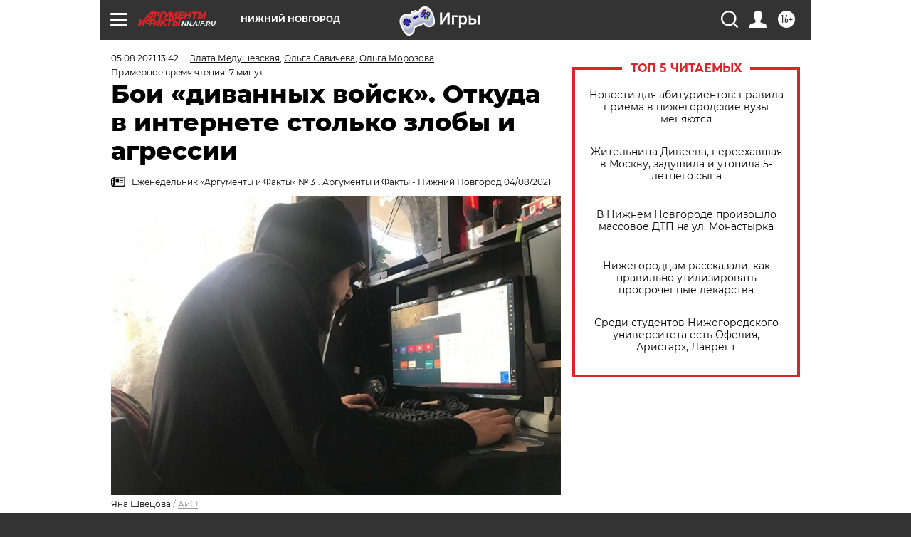

--- FILE ---
content_type: text/html; charset=UTF-8
request_url: https://nn.aif.ru/society/details/boi_divannyh_voysk_otkuda_v_internete_stolko_zloby_i_agressii
body_size: 40689
content:
<!DOCTYPE html>
<!--[if IE 8]><html class="ie8"> <![endif]-->
<!--[if gt IE 8]><!--><html lang="ru"> <!--<![endif]-->
<head>
    <!-- created_at 25-01-2026 13:05:35 -->
    <script>
        window.isIndexPage = 0;
        window.isMobileBrowser = 0;
        window.disableSidebarCut = 1;
        window.bannerDebugMode = 0;
    </script>

                
                                    <meta http-equiv="Content-Type" content="text/html; charset=utf-8" >
<meta name="format-detection" content="telephone=no" >
<meta name="viewport" content="width=device-width, user-scalable=no, initial-scale=1.0, maximum-scale=1.0, minimum-scale=1.0" >
<meta http-equiv="X-UA-Compatible" content="IE=edge,chrome=1" >
<meta name="HandheldFriendly" content="true" >
<meta name="format-detection" content="telephone=no" >
<meta name="theme-color" content="#ffffff" >
<meta name="description" content="Интернет даёт нам работу, досуг, помогает оплатить счета или купить авиабилеты. И, конечно, мы там самовыражаемся, делаясь уязвимыми. И тогда со всех сторон в Сети в нашу жизнь приходят недоброжелатели. Почему их много и что с этим делать?" >
<meta name="keywords" content="троллинг,буллинг в социальных сетях,агрессия,оскорбления в соцсети" >
<meta name="article:published_time" content="2021-08-05T10:42:33+0300" >
<meta property="og:title" content="Бои «диванных войск». Откуда в интернете столько злобы и агрессии" >
<meta property="og:description" content="Интернет даёт нам работу, досуг, помогает оплатить счета или купить авиабилеты. И, конечно, мы там самовыражаемся, делаясь уязвимыми. И тогда со всех сторон в Сети в нашу жизнь приходят недоброжелатели. Почему их много и что с этим делать?" >
<meta property="og:type" content="article" >
<meta property="og:image" content="https://aif-s3.aif.ru/images/024/636/6eb175711380a62e81b089655e06b1ca.jpeg" >
<meta property="og:url" content="https://nn.aif.ru/society/details/boi_divannyh_voysk_otkuda_v_internete_stolko_zloby_i_agressii" >
<meta property="og:site_name" content="AiF" >
<meta property="twitter:card" content="summary_large_image" >
<meta property="twitter:site" content="@aifonline" >
<meta property="twitter:title" content="Бои «диванных войск». Откуда в интернете столько злобы и агрессии" >
<meta property="twitter:description" content="Интернет даёт нам работу, досуг, помогает оплатить счета или купить авиабилеты. И, конечно, мы там самовыражаемся, делаясь уязвимыми. И тогда со всех сторон в Сети в нашу жизнь приходят недоброжелатели. Почему их много и что с этим делать?" >
<meta property="twitter:creator" content="@aifonline" >
<meta property="twitter:image:src" content="https://aif-s3.aif.ru/images/024/636/6eb175711380a62e81b089655e06b1ca.jpeg" >
<meta property="twitter:domain" content="https://nn.aif.ru/society/details/boi_divannyh_voysk_otkuda_v_internete_stolko_zloby_i_agressii" >
<meta name="author" content="Злата Медушевская" >
<meta name="facebook-domain-verification" content="jiqbwww7rrqnwzjkizob7wrpmgmwq3" >
        <title>Бои «диванных войск». Откуда в интернете столько злобы и агрессии | АиФ Нижний Новгород</title>    <link rel="shortcut icon" type="image/x-icon" href="/favicon.ico" />
    <link rel="icon" type="image/svg+xml" href="/favicon.svg">
    
    <link rel="preload" href="/redesign2018/fonts/montserrat-v15-latin-ext_latin_cyrillic-ext_cyrillic-regular.woff2" as="font" type="font/woff2" crossorigin>
    <link rel="preload" href="/redesign2018/fonts/montserrat-v15-latin-ext_latin_cyrillic-ext_cyrillic-italic.woff2" as="font" type="font/woff2" crossorigin>
    <link rel="preload" href="/redesign2018/fonts/montserrat-v15-latin-ext_latin_cyrillic-ext_cyrillic-700.woff2" as="font" type="font/woff2" crossorigin>
    <link rel="preload" href="/redesign2018/fonts/montserrat-v15-latin-ext_latin_cyrillic-ext_cyrillic-700italic.woff2" as="font" type="font/woff2" crossorigin>
    <link rel="preload" href="/redesign2018/fonts/montserrat-v15-latin-ext_latin_cyrillic-ext_cyrillic-800.woff2" as="font" type="font/woff2" crossorigin>
    <link href="https://nn.aif.ru/amp/society/details/boi_divannyh_voysk_otkuda_v_internete_stolko_zloby_i_agressii" rel="amphtml" >
<link href="https://nn.aif.ru/society/details/boi_divannyh_voysk_otkuda_v_internete_stolko_zloby_i_agressii" rel="canonical" >
<link href="https://nn.aif.ru/redesign2018/css/style.css?5a7" media="all" rel="stylesheet" type="text/css" >
<link href="https://nn.aif.ru/img/icon/apple_touch_icon_57x57.png?5a7" rel="apple-touch-icon" sizes="57x57" >
<link href="https://nn.aif.ru/img/icon/apple_touch_icon_114x114.png?5a7" rel="apple-touch-icon" sizes="114x114" >
<link href="https://nn.aif.ru/img/icon/apple_touch_icon_72x72.png?5a7" rel="apple-touch-icon" sizes="72x72" >
<link href="https://nn.aif.ru/img/icon/apple_touch_icon_144x144.png?5a7" rel="apple-touch-icon" sizes="144x144" >
<link href="https://nn.aif.ru/img/icon/apple-touch-icon.png?5a7" rel="apple-touch-icon" sizes="180x180" >
<link href="https://nn.aif.ru/img/icon/favicon-32x32.png?5a7" rel="icon" type="image/png" sizes="32x32" >
<link href="https://nn.aif.ru/img/icon/favicon-16x16.png?5a7" rel="icon" type="image/png" sizes="16x16" >
<link href="https://nn.aif.ru/img/manifest.json?5a7" rel="manifest" >
<link href="https://nn.aif.ru/img/safari-pinned-tab.svg?5a7" rel="mask-icon" color="#d55b5b" >
<link href="https://ads.betweendigital.com" rel="preconnect" crossorigin="" >
        <script type="text/javascript">
    //<!--
    var isRedesignPage = true;    //-->
</script>
<script type="text/javascript" src="https://nn.aif.ru/js/output/jquery.min.js?5a7"></script>
<script type="text/javascript" src="https://nn.aif.ru/js/output/header_scripts.js?5a7"></script>
<script type="text/javascript">
    //<!--
    var _sf_startpt=(new Date()).getTime()    //-->
</script>
<script type="application/ld+json">
    {"@context":"https:\/\/schema.org","@type":"BreadcrumbList","itemListElement":[{"@type":"ListItem","position":1,"name":"\u0410\u0440\u0433\u0443\u043c\u0435\u043d\u0442\u044b \u0438 \u0424\u0430\u043a\u0442\u044b","item":"https:\/\/nn.aif.ru\/"},{"@type":"ListItem","position":2,"name":"\u041e\u0411\u0429\u0415\u0421\u0422\u0412\u041e","item":"https:\/\/nn.aif.ru\/society"},{"@type":"ListItem","position":3,"name":"\u0421\u043e\u0431\u044b\u0442\u0438\u044f","item":"https:\/\/nn.aif.ru\/society\/details"},{"@type":"ListItem","position":4,"name":"\u0411\u043e\u0438 \u00ab\u0434\u0438\u0432\u0430\u043d\u043d\u044b\u0445 \u0432\u043e\u0439\u0441\u043a\u00bb. \u041e\u0442\u043a\u0443\u0434\u0430 \u0432 \u0438\u043d\u0442\u0435\u0440\u043d\u0435\u0442\u0435 \u0441\u0442\u043e\u043b\u044c\u043a\u043e \u0437\u043b\u043e\u0431\u044b \u0438 \u0430\u0433\u0440\u0435\u0441\u0441\u0438\u0438","item":"https:\/\/nn.aif.ru\/society\/details\/boi_divannyh_voysk_otkuda_v_internete_stolko_zloby_i_agressii"}]}</script>
<script type="application/ld+json">
    {"@context":"https:\/\/schema.org","@type":"Article","mainEntityOfPage":{"@type":"WebPage","@id":"https:\/\/nn.aif.ru\/society\/details\/boi_divannyh_voysk_otkuda_v_internete_stolko_zloby_i_agressii"},"headline":"\u0411\u043e\u0438 \u00ab\u0434\u0438\u0432\u0430\u043d\u043d\u044b\u0445 \u0432\u043e\u0439\u0441\u043a\u00bb. \u041e\u0442\u043a\u0443\u0434\u0430 \u0432 \u0438\u043d\u0442\u0435\u0440\u043d\u0435\u0442\u0435 \u0441\u0442\u043e\u043b\u044c\u043a\u043e \u0437\u043b\u043e\u0431\u044b \u0438 \u0430\u0433\u0440\u0435\u0441\u0441\u0438\u0438","articleBody":"\u0418\u043d\u0442\u0435\u0440\u043d\u0435\u0442 \u0434\u0430\u0451\u0442 \u043d\u0430\u043c \u0440\u0430\u0431\u043e\u0442\u0443, \u0434\u043e\u0441\u0443\u0433, \u043f\u043e\u043c\u043e\u0433\u0430\u0435\u0442 \u043e\u043f\u043b\u0430\u0442\u0438\u0442\u044c \u0441\u0447\u0435\u0442\u0430 \u0438\u043b\u0438 \u043a\u0443\u043f\u0438\u0442\u044c \u0430\u0432\u0438\u0430\u0431\u0438\u043b\u0435\u0442\u044b. \u0418, \u043a\u043e\u043d\u0435\u0447\u043d\u043e, \u043c\u044b \u0442\u0430\u043c \u0441\u0430\u043c\u043e\u0432\u044b\u0440\u0430\u0436\u0430\u0435\u043c\u0441\u044f, \u0434\u0435\u043b\u0430\u044f\u0441\u044c \u0443\u044f\u0437\u0432\u0438\u043c\u044b\u043c\u0438. \u0418 \u0442\u043e\u0433\u0434\u0430 \u0441\u043e \u0432\u0441\u0435\u0445 \u0441\u0442\u043e\u0440\u043e\u043d \u0432 \u0421\u0435\u0442\u0438 \u0432 \u043d\u0430\u0448\u0443 \u0436\u0438\u0437\u043d\u044c \u043f\u0440\u0438\u0445\u043e\u0434\u044f\u0442 \u043d\u0435\u0434\u043e\u0431\u0440\u043e\u0436\u0435\u043b\u0430\u0442\u0435\u043b\u0438. \u041f\u043e\u0447\u0435\u043c\u0443 \u0438\u0445 \u043c\u043d\u043e\u0433\u043e \u0438 \u0447\u0442\u043e \u0441 \u044d\u0442\u0438\u043c \u0434\u0435\u043b\u0430\u0442\u044c?\n\n\u041d\u0435 \u043f\u043e \u0432\u043a\u0443\u0441\u0443 \u043f\u0440\u0438\u0448\u043b\u0430\u0441\u044c\n\n\u041c\u0430\u0440\u0438\u043d\u0430 \u0414\u0451\u043c\u0438\u043d\u0430 \u0438\u0437 \u041d\u0438\u0436\u043d\u0435\u0433\u043e \u041d\u043e\u0432\u0433\u043e\u0440\u043e\u0434\u0430 \u043d\u0435\u043f\u043b\u043e\u0445\u043e \u0432\u043b\u0430\u0434\u0435\u0435\u0442 \u0441\u043e\u0446\u0441\u0435\u0442\u044f\u043c\u0438. \u0412\u043e \u0432\u0440\u0435\u043c\u044f \u043f\u0430\u043d\u0434\u0435\u043c\u0438\u0438 \u0440\u0435\u0448\u0438\u043b\u0430 \u0441\u043e\u0437\u0434\u0430\u0442\u044c \u043d\u0435\u0431\u043e\u043b\u044c\u0448\u043e\u0439 \u043a\u0443\u043b\u0438\u043d\u0430\u0440\u043d\u044b\u0439 \u043a\u0430\u043d\u0430\u043b. \u041d\u0430\u0447\u0430\u043b\u0430 \u0434\u0435\u043b\u0438\u0442\u044c\u0441\u044f \u043d\u0435\u0445\u0438\u0442\u0440\u044b\u043c\u0438 \u0441\u0435\u043a\u0440\u0435\u0442\u0430\u043c\u0438 \u0438\u0437 \u0440\u0430\u0437\u0440\u044f\u0434\u0430 &laquo;\u041a\u0430\u043a \u0438\u0437 \u043e\u0434\u043d\u043e\u0439 \u043a\u0443\u0440\u0438\u0446\u044b \u043f\u0440\u0438\u0433\u043e\u0442\u043e\u0432\u0438\u0442\u044c \u0441\u0440\u0430\u0437\u0443 \u043d\u0435\u0441\u043a\u043e\u043b\u044c\u043a\u043e \u0431\u043b\u044e\u0434&raquo;.\n\n\u041f\u043e\u043d\u0430\u0447\u0430\u043b\u0443 \u043f\u043e\u0441\u0435\u0442\u0438\u0442\u0435\u043b\u0438 \u0431\u044b\u043b\u0438 \u0431\u043b\u0430\u0433\u043e\u0441\u043a\u043b\u043e\u043d\u043d\u044b, \u043d\u043e \u0432\u0441\u043a\u043e\u0440\u0435 \u043f\u043e\u0441\u044b\u043f\u0430\u043b\u0438\u0441\u044c \u0435\u0434\u043a\u0438\u0435 \u043a\u043e\u043c\u043c\u0435\u043d\u0442\u0430\u0440\u0438\u0438. &laquo;\u0421\u0442\u0430\u043b\u0438 \u043f\u0435\u043d\u044f\u0442\u044c, \u0447\u0442\u043e \u044f \u0441\u043b\u0438\u0448\u043a\u043e\u043c \u0432\u0441\u0451 \u0434\u043e\u043b\u0433\u043e \u0440\u0435\u0436\u0443 \u0438 \u043d\u0430\u0434\u043e \u043d\u0430\u0443\u0447\u0438\u0442\u044c\u0441\u044f \u043c\u043e\u043d\u0442\u0438\u0440\u043e\u0432\u0430\u0442\u044c \u0432\u0438\u0434\u0435\u043e&hellip; &ndash; \u0432\u0441\u043f\u043e\u043c\u0438\u043d\u0430\u0435\u0442 \u041c\u0430\u0440\u0438\u043d\u0430. &ndash; \u041f\u043e\u0442\u043e\u043c \u0432\u043e\u0437\u043d\u0438\u043a\u043b\u0438 \u043f\u0440\u0435\u0442\u0435\u043d\u0437\u0438\u0438, \u0447\u0442\u043e \u044f \u043d\u0435 \u0442\u0430\u043a \u043e\u0432\u043e\u0449\u0438 \u043c\u043e\u044e&raquo;.\n\n\u0414\u0430\u043b\u044c\u0448\u0435 &ndash; \u0431\u043e\u043b\u044c\u0448\u0435. \u0422\u0440\u043e\u043b\u043b\u0438 \u043d\u0435 \u0443\u043d\u0438\u043c\u0430\u043b\u0438\u0441\u044c. \u041e\u0431\u0432\u0438\u043d\u044f\u043b\u0438 \u041c\u0430\u0440\u0438\u043d\u0443 \u0432 \u0442\u043e\u043c, \u0447\u0442\u043e \u043d\u0430 \u0441\u0442\u043e\u043b\u0435 \u0443 \u043d\u0435\u0451 \u0442\u043e\u043b\u044c\u043a\u043e \u0441\u0430\u043c\u044b\u0435 \u0434\u0435\u0448\u0451\u0432\u044b\u0435 \u043f\u0440\u043e\u0434\u0443\u043a\u0442\u044b. \u041a\u043e\u043c\u0443-\u0442\u043e \u0435\u0451 \u0431\u043b\u044e\u0434\u0430 \u043a\u0430\u0437\u0430\u043b\u0438\u0441\u044c \u0441\u043b\u0438\u0448\u043a\u043e\u043c \u0436\u0438\u0440\u043d\u044b\u043c\u0438, \u043a\u043e\u043c\u0443-\u0442\u043e &ndash; \u043e\u0441\u0442\u0440\u044b\u043c\u0438. \u0412\u0441\u0442\u0440\u0435\u0447\u0430\u043b\u0438\u0441\u044c, \u043a\u043e\u043d\u0435\u0447\u043d\u043e, \u0438 \u0434\u043e\u0431\u0440\u043e\u0436\u0435\u043b\u0430\u0442\u0435\u043b\u044c\u043d\u044b\u0435 \u043f\u043e\u0441\u0435\u0442\u0438\u0442\u0435\u043b\u0438, \u043e\u043d\u0438 \u043f\u0438\u0441\u0430\u043b\u0438, \u0447\u0442\u043e \u0440\u0435\u0446\u0435\u043f\u0442\u044b \u0436\u0438\u0437\u043d\u0435\u043d\u043d\u044b\u0435 \u0438 \u0445\u043e\u0440\u043e\u0448\u0438\u0435, \u043d\u043e \u0442\u0430\u043a\u0438\u0445 \u0431\u044b\u043b\u0438 \u0435\u0434\u0438\u043d\u0438\u0446\u044b.\n\n\u0421\u0435\u0439\u0447\u0430\u0441 \u041c\u0430\u0440\u0438\u043d\u0430 \u0437\u0430\u0431\u0440\u043e\u0441\u0438\u043b\u0430 \u043a\u0443\u043b\u0438\u043d\u0430\u0440\u0438\u044e \u0432 \u0441\u0435\u0442\u0438. \u0418 \u0441 \u0443\u0434\u0438\u0432\u043b\u0435\u043d\u0438\u0435\u043c \u043e\u0431\u043d\u0430\u0440\u0443\u0436\u0438\u043b\u0430: \u043f\u043e\u0434 \u0441\u0442\u0430\u0440\u044b\u043c\u0438 \u043f\u043e\u0441\u0442\u0430\u043c\u0438 \u0437\u043d\u0430\u043a\u043e\u043c\u044b\u0435 \u0442\u0440\u043e\u043b\u043b\u0438 \u0432\u0434\u0440\u0443\u0433 \u0441\u0442\u0430\u043b\u0438 \u043f\u0438\u0441\u0430\u0442\u044c: &laquo;\u0410 \u0433\u0434\u0435 \u0436\u0435 \u043d\u043e\u0432\u044b\u0435 \u0440\u0435\u0446\u0435\u043f\u0442\u044b?&raquo;\n\n\u041d\u0430 \u0434\u0432\u0430 \u043b\u0430\u0433\u0435\u0440\u044f\n\n\u041d\u043e \u0447\u0442\u043e\u0431\u044b \u043f\u0440\u043e\u0433\u0440\u0435\u043c\u0435\u0442\u044c \u043d\u0430 \u0432\u0435\u0441\u044c \u0440\u0435\u0433\u0438\u043e\u043d, \u043d\u0435 \u0432\u0441\u0435\u0433\u0434\u0430 \u043d\u0430\u0434\u043e \u043f\u0438\u0441\u0430\u0442\u044c \u0440\u0435\u0437\u043a\u0438\u0435 \u043a\u043e\u043c\u043c\u0435\u043d\u0442\u0430\u0440\u0438\u0438 \u043d\u0430 \u0447\u0443\u0436\u0438\u0445 \u0441\u0442\u0440\u0430\u043d\u0438\u0446\u0430\u0445. \u041f\u043e\u0440\u043e\u0439 \u0434\u043e\u0441\u0442\u0430\u0442\u043e\u0447\u043d\u043e \u0441\u0430\u043c\u043e\u0432\u044b\u0440\u0430\u0437\u0438\u0442\u044c\u0441\u044f \u043d\u0430 \u0441\u0432\u043e\u0435\u0439.\n\n\u042f\u0440\u043e\u0441\u043b\u0430\u0432\u0446\u0435\u0432 \u0440\u0430\u0437\u0434\u0435\u043b\u0438\u043b\u0430 \u043d\u0430 \u0434\u0432\u0430 \u043b\u0430\u0433\u0435\u0440\u044f \u0438\u0441\u0442\u043e\u0440\u0438\u044f \u0441 \u0443\u0447\u0438\u0442\u0435\u043b\u044c\u043d\u0438\u0446\u0435\u0439 \u0440\u0443\u0441\u0441\u043a\u043e\u0433\u043e \u044f\u0437\u044b\u043a\u0430 \u0438 \u043b\u0438\u0442\u0435\u0440\u0430\u0442\u0443\u0440\u044b \u0438\u0437 \u0420\u044b\u0431\u0438\u043d\u0441\u043a\u0430. \u0420\u043e\u0434\u0438\u0442\u0435\u043b\u0435\u0439 \u043f\u044f\u0442\u0438\u043a\u043b\u0430\u0441\u0441\u043d\u0438\u043a\u043e\u0432 \u0432\u043e\u0437\u043c\u0443\u0442\u0438\u043b\u0430 \u0430\u0432\u0430\u0442\u0430\u0440\u043a\u0430 \u0438 \u0441\u0442\u0430\u0442\u0443\u0441 \u043a\u043b\u0430\u0441\u0441\u043d\u043e\u0433\u043e \u0440\u0443\u043a\u043e\u0432\u043e\u0434\u0438\u0442\u0435\u043b\u044f \u043d\u0430 \u0435\u0451 \u0441\u0442\u0440\u0430\u043d\u0438\u0447\u043a\u0435 \u0412\u041a\u043e\u043d\u0442\u0430\u043a\u0442\u0435. \u041d\u0430 \u0444\u043e\u0442\u043e \u0431\u044b\u043b\u0430 \u0436\u0435\u043d\u0449\u0438\u043d\u0430 \u0441 \u0437\u0430\u0432\u044f\u0437\u0430\u043d\u043d\u044b\u043c\u0438 \u0433\u043b\u0430\u0437\u0430\u043c\u0438, \u0437\u0430\u043a\u043b\u0435\u0435\u043d\u043d\u044b\u043c \u0441\u043a\u043e\u0442\u0447\u0435\u043c \u0440\u0442\u043e\u043c \u0438 \u0446\u0435\u043f\u044f\u043c\u0438 \u043d\u0430 \u0440\u0443\u043a\u0430\u0445. \u0421\u0432\u043e\u0439 \u0441\u0442\u0430\u0442\u0443\u0441 \u043f\u0435\u0434\u0430\u0433\u043e\u0433 \u043e\u043f\u0440\u0435\u0434\u0435\u043b\u0438\u043b\u0430 \u043a\u0430\u043a &laquo;\u0416\u0438\u0432\u0438 \u0443\u0440\u043e\u0434\u043e\u043c!&raquo;.\n\n&laquo;\u0421\u0438\u0442\u0443\u0430\u0446\u0438\u044f \u0432\u043e\u0437\u043c\u0443\u0442\u0438\u0442\u0435\u043b\u044c\u043d\u0430\u044f! &ndash; \u043d\u0430\u043f\u0438\u0441\u0430\u043b\u0430 \u043c\u0430\u043c\u0430 \u043e\u0434\u043d\u043e\u0433\u043e \u0438\u0437 \u0443\u0447\u0435\u043d\u0438\u043a\u043e\u0432. &ndash; \u041a\u0430\u043a \u0432\u044b \u0441\u0447\u0438\u0442\u0430\u0435\u0442\u0435, \u0443\u0447\u0438\u0442\u0435\u043b\u044c \u043c\u043e\u0436\u0435\u0442 \u0442\u0430\u043a \u0432\u0435\u0441\u0442\u0438 \u0441\u043e\u0446\u0438\u0430\u043b\u044c\u043d\u044b\u0435 \u0441\u0435\u0442\u0438, \u0447\u0442\u043e\u0431 \u0443\u0447\u0435\u043d\u0438\u043a\u043e\u0432 \u043f\u043e\u0442\u0440\u044f\u0445\u0438\u0432\u0430\u043b\u043e \u0432\u043c\u0435\u0441\u0442\u0435 \u0441 \u0440\u043e\u0434\u0438\u0442\u0435\u043b\u044f\u043c\u0438?.. \u0412\u0435\u0434\u044c \u0443\u0447\u0438\u0442\u0435\u043b\u044c \u0443\u0447\u0438\u0442 \u0434\u0435\u0442\u0435\u0439 \u0445\u043e\u0440\u043e\u0448\u0435\u043c\u0443, \u0434\u043e\u0431\u0440\u043e\u043c\u0443, \u0441\u0432\u0435\u0442\u043b\u043e\u043c\u0443&hellip;&raquo;\n\n\u0420\u043e\u0434\u0438\u0442\u0435\u043b\u0438 \u0438 \u043d\u0435 \u0442\u043e\u043b\u044c\u043a\u043e \u0431\u0443\u043a\u0432\u0430\u043b\u044c\u043d\u043e \u0437\u0430\u0442\u0440\u0430\u0432\u0438\u043b\u0438 \u0432 \u0441\u043e\u0446\u0441\u0435\u0442\u044f\u0445 \u043f\u0435\u0434\u0430\u0433\u043e\u0433\u0430, \u043d\u0435\u0432\u0437\u0438\u0440\u0430\u044f \u043d\u0430 \u0435\u0451 \u0437\u0430\u0441\u043b\u0443\u0433\u0438 (\u0430 \u043e\u043d\u0438 \u0431\u0435\u0441\u0441\u043f\u043e\u0440\u043d\u044b: \u0443\u0447\u0435\u043d\u0438\u043a\u0438 \u043d\u0435 \u0440\u0430\u0437 \u043f\u043e\u0431\u0435\u0436\u0434\u0430\u043b\u0438 \u0432 \u0440\u0430\u0437\u043b\u0438\u0447\u043d\u044b\u0445 \u043e\u043b\u0438\u043c\u043f\u0438\u0430\u0434\u0430\u0445, \u0430 \u0443\u0447\u0438\u0442\u0435\u043b\u044c\u043d\u0438\u0446\u0443 \u043d\u0430\u0433\u0440\u0430\u0436\u0434\u0430\u043b \u0433\u0443\u0431\u0435\u0440\u043d\u0430\u0442\u043e\u0440).\n\n\u0421\u043a\u0430\u043d\u0434\u0430\u043b \u0440\u0430\u0437\u0440\u0430\u0441\u0442\u0430\u043b\u0441\u044f. \u041c\u0435\u043d\u044f\u0442\u044c \u0447\u0442\u043e-\u0442\u043e \u043f\u0435\u0434\u0430\u0433\u043e\u0433 \u043e\u0442\u043a\u0430\u0437\u0430\u043b\u0430\u0441\u044c. &laquo;\u0423\u0432\u0430\u0436\u0430\u0435\u043c\u044b\u0435 \u0442\u043e\u0432\u0430\u0440\u0438\u0449\u0438! &ndash; \u043d\u0430\u043f\u0438\u0441\u0430\u043b\u0430 \u043e\u043d\u0430 \u043d\u0430 \u0441\u0442\u0440\u0430\u043d\u0438\u0446\u0435. &ndash; \u041a\u0440\u043e\u043c\u0435 \u0442\u043e\u0433\u043e, \u0447\u0442\u043e \u044f \u0432\u0430\u0448 \u043a\u043b\u0430\u0441\u0441\u043d\u044b\u0439 \u0440\u0443\u043a\u043e\u0432\u043e\u0434\u0438\u0442\u0435\u043b\u044c, \u044f \u0435\u0449\u0451 \u0438 \u043e\u0431\u044b\u0447\u043d\u044b\u0439 \u0447\u0435\u043b\u043e\u0432\u0435\u043a. \u042f \u043d\u0435 \u044f\u0432\u043b\u044f\u044e\u0441\u044c \u0432\u0430\u0448\u0435\u0439 \u0441\u043e\u0431\u0441\u0442\u0432\u0435\u043d\u043d\u043e\u0441\u0442\u044c\u044e \u0438 \u043d\u0435 \u044f\u0432\u043b\u044f\u044e\u0441\u044c \u0447\u0430\u0441\u0442\u044c\u044e \u0448\u043a\u043e\u043b\u044b. \u042f \u043b\u0438\u0447\u043d\u043e\u0441\u0442\u044c \u0438 \u0438\u043c\u0435\u044e \u043f\u0440\u0430\u0432\u043e \u043d\u0430 \u0441\u0430\u043c\u043e\u043e\u043f\u0440\u0435\u0434\u0435\u043b\u0435\u043d\u0438\u0435 \u0438 \u0441\u0430\u043c\u043e\u0438\u0434\u0435\u043d\u0442\u0438\u0444\u0438\u043a\u0430\u0446\u0438\u044e. \u0423 \u043c\u0435\u043d\u044f \u043c\u043e\u0433\u0443\u0442 \u0431\u044b\u0442\u044c \u043a\u0430\u043a\u0438\u0435 \u0443\u0433\u043e\u0434\u043d\u043e \u043e\u0442\u043d\u043e\u0448\u0435\u043d\u0438\u044f. \u0418 \u044f \u043d\u0435 \u0438\u043d\u0442\u0435\u0440\u0435\u0441\u0443\u044e\u0441\u044c \u0432\u0430\u0448\u0438\u043c\u0438&raquo;.\n\n\u0422\u043e\u0433\u0434\u0430 \u0440\u043e\u0434\u0438\u0442\u0435\u043b\u0438 \u0441\u0442\u0430\u043b\u0438 \u0442\u0440\u0435\u0431\u043e\u0432\u0430\u0442\u044c \u0443 \u0434\u0438\u0440\u0435\u043a\u0442\u043e\u0440\u0430 \u0443\u0432\u043e\u043b\u044c\u043d\u0435\u043d\u0438\u044f \u0443\u0447\u0438\u0442\u0435\u043b\u044f \u0438 \u043f\u043e\u0436\u0430\u043b\u043e\u0432\u0430\u043b\u0438\u0441\u044c \u0433\u043e\u0440\u043e\u0434\u0441\u043a\u0438\u043c \u0432\u043b\u0430\u0441\u0442\u044f\u043c. \u0412 \u0448\u043a\u043e\u043b\u0443 \u043d\u0430\u043f\u0440\u0430\u0432\u0438\u043b\u0438 \u0434\u0435\u043b\u0435\u0433\u0430\u0446\u0438\u044e \u0438\u0437 \u0434\u0435\u043f\u0430\u0440\u0442\u0430\u043c\u0435\u043d\u0442\u0430 \u043e\u0431\u0440\u0430\u0437\u043e\u0432\u0430\u043d\u0438\u044f.\n\n&laquo;\u0423\u0447\u0438\u0442\u0435\u043b\u044c\u043d\u0438\u0446\u0430 \u0441\u043e\u0433\u043b\u0430\u0441\u0438\u043b\u0430\u0441\u044c, \u0447\u0442\u043e \u0431\u044b\u043b\u0430 \u043d\u0435 \u043f\u0440\u0430\u0432\u0430, &mdash; \u0441\u043e\u043e\u0431\u0449\u0438\u043b\u0438 \u0432 \u0430\u0434\u043c\u0438\u043d\u0438\u0441\u0442\u0440\u0430\u0446\u0438\u0438 \u0420\u044b\u0431\u0438\u043d\u0441\u043a\u0430. &ndash; \u041e\u043d\u0430 \u0443\u0436\u0435 \u0443\u0434\u0430\u043b\u0438\u043b\u0430 \u0441\u043e \u0441\u0432\u043e\u0435\u0439 \u0441\u0442\u0440\u0430\u043d\u0438\u0446\u044b \u0432 \u0441\u043e\u0446\u0438\u0430\u043b\u044c\u043d\u043e\u0439 \u0441\u0435\u0442\u0438 \u0430\u0432\u0430\u0442\u0430\u0440\u043a\u0443 \u0438 \u0441\u0442\u0430\u0442\u0443\u0441, \u043a\u043e\u0442\u043e\u0440\u044b\u0435 \u0432\u044b\u0437\u0432\u0430\u043b\u0438 \u0432\u0437\u0432\u043e\u043b\u043d\u043e\u0432\u0430\u043d\u043d\u043e\u0441\u0442\u044c \u0443 \u0440\u043e\u0434\u0438\u0442\u0435\u043b\u0435\u0439&raquo;. \u0421\u0430\u043d\u043a\u0446\u0438\u0439 \u043a \u043f\u0435\u0434\u0430\u0433\u043e\u0433\u0443 \u043f\u0440\u0438\u043c\u0435\u043d\u044f\u0442\u044c \u043d\u0435 \u0441\u0442\u0430\u043b\u0438, \u043f\u043e\u0441\u0447\u0438\u0442\u0430\u0432, \u0447\u0442\u043e \u0435\u0439 \u0438 \u0442\u0430\u043a \u0434\u043e\u0441\u0442\u0430\u043b\u043e\u0441\u044c&hellip;\n\n\u041e\u0441\u043e\u0431\u0435\u043d\u043d\u043e \u043e\u0441\u0442\u0440\u043e \u0431\u0443\u043b\u043b\u0438\u043d\u0433 \u0432 \u0421\u0435\u0442\u0438 \u043f\u0435\u0440\u0435\u0436\u0438\u0432\u0430\u044e\u0442 \u0434\u0435\u0442\u0438 &ndash; \u0438\u0445 \u0441\u0432\u0435\u0440\u0441\u0442\u043d\u0438\u043a\u0438 \u043f\u043e\u0440\u043e\u0439 \u0431\u044b\u0432\u0430\u044e\u0442 \u0435\u0449\u0451 \u0431\u043e\u043b\u0435\u0435 \u0436\u0435\u0441\u0442\u043e\u043a\u0438\u043c\u0438, \u0447\u0435\u043c \u0432\u0437\u0440\u043e\u0441\u043b\u044b\u0435 \u0438\u043d\u0442\u0435\u0440\u043d\u0435\u0442-\u043f\u043e\u043b\u044c\u0437\u043e\u0432\u0430\u0442\u0435\u043b\u0438.\n\n11-\u043b\u0435\u0442\u043d\u044f\u044f \u041d\u0430\u0442\u0430\u0448\u0430 \u0421. \u0438\u0437 \u0420\u044f\u0437\u0430\u043d\u0438 \u043d\u0435\u043e\u0436\u0438\u0434\u0430\u043d\u043d\u043e \u0441\u0442\u043e\u043b\u043a\u043d\u0443\u043b\u0430\u0441\u044c \u0441 \u0433\u0440\u0443\u0431\u043e\u0441\u0442\u044c\u044e \u0438 \u0436\u0435\u0441\u0442\u043e\u043a\u043e\u0441\u0442\u044c\u044e \u043e\u0434\u043d\u043e\u043a\u043b\u0430\u0441\u0441\u043d\u0438\u0446, \u043c\u043d\u043e\u0433\u0438\u0445 \u0438\u0437 \u043a\u043e\u0442\u043e\u0440\u044b\u0445 \u0438\u0441\u043a\u0440\u0435\u043d\u043d\u0435 \u0441\u0447\u0438\u0442\u0430\u043b\u0430 \u043f\u043e\u0434\u0440\u0443\u0433\u0430\u043c\u0438. \u0412\u0441\u0451 \u043d\u0430\u0447\u0438\u043d\u0430\u043b\u043e\u0441\u044c \u0431\u0435\u0437\u043e\u0431\u0438\u0434\u043d\u043e: \u0433\u0440\u0443\u043f\u043f\u0430 \u0434\u0435\u0432\u043e\u0447\u0435\u043a \u0437\u0430\u0432\u0435\u043b\u0430 \u043e\u0431\u0449\u0438\u0439 \u0447\u0430\u0442, \u043c\u0438\u043b\u043e \u043f\u0435\u0440\u0435\u043f\u0438\u0441\u044b\u0432\u0430\u043b\u0438\u0441\u044c. \u0410 \u043f\u043e\u0442\u043e\u043c \u043a\u0442\u043e-\u0442\u043e \u043f\u0440\u0435\u0434\u043b\u043e\u0436\u0438\u043b \u043a\u0430\u0436\u0434\u043e\u0439 \u043d\u0430\u043f\u0438\u0441\u0430\u0442\u044c, \u043a\u043e\u043c\u0443 \u043a\u0430\u043a\u043e\u0439 \u043c\u0430\u043b\u044c\u0447\u0438\u043a \u043d\u0440\u0430\u0432\u0438\u0442\u0441\u044f.\n\n\u0421\u043e\u0433\u043b\u0430\u0441\u0438\u043b\u0438\u0441\u044c \u0432\u0441\u0435, \u043a\u0440\u043e\u043c\u0435 \u0441\u043a\u0440\u043e\u043c\u043d\u043e\u0439 \u041d\u0430\u0442\u0430\u0448\u0438. \u0410 \u043d\u0430 \u041d\u0430\u0442\u0430\u0448\u0443 \u043e\u0431\u0438\u0434\u0435\u043b\u0438\u0441\u044c \u0442\u0430\u043a, \u0447\u0442\u043e \u0443\u0434\u0430\u043b\u0438\u043b\u0438 \u0438\u0437 \u0447\u0430\u0442\u0430. \u041a\u0430\u0437\u0430\u043b\u043e\u0441\u044c \u0431\u044b, \u043d\u0438\u0447\u0435\u0433\u043e \u0441\u0442\u0440\u0430\u0448\u043d\u043e\u0433\u043e &ndash; \u0431\u043e\u043b\u044c\u0448\u0435 \u0432\u0440\u0435\u043c\u0435\u043d\u0438 \u043d\u0430 \u0443\u0440\u043e\u043a\u0438 \u0431\u0443\u0434\u0435\u0442. \u041f\u043e\u0442\u043e\u043c \u0434\u0435\u0432\u043e\u0447\u043a\u0443 \u043f\u0440\u0438 \u0432\u0441\u0435\u0445 \u043d\u0430\u0437\u0432\u0430\u043b\u0438 \u043f\u0440\u0435\u0434\u0430\u0442\u0435\u043b\u044c\u043d\u0438\u0446\u0435\u0439. \u041d\u0435\u043f\u0440\u0438\u044f\u0442\u043d\u043e, \u043d\u043e \u0442\u043e\u0436\u0435 \u043f\u0435\u0440\u0435\u0436\u0438\u043b\u0430.\n\n\u0410 \u0441\u043f\u0443\u0441\u0442\u044f \u043a\u0430\u043a\u043e\u0435-\u0442\u043e \u0432\u0440\u0435\u043c\u044f \u041d\u0430\u0442\u0430\u0448\u0430 \u0443\u0437\u043d\u0430\u043b\u0430, \u0447\u0442\u043e \u0432 \u0447\u0430\u0442\u0435, \u0443\u0436\u0435 \u0431\u0435\u0437 \u043d\u0435\u0451, &laquo;\u043f\u043e\u0434\u0440\u0443\u0436\u043a\u0438&raquo; \u043d\u0430\u0447\u0430\u043b\u0438 \u0432\u044b\u043a\u043b\u0430\u0434\u044b\u0432\u0430\u0442\u044c \u0435\u0451 \u0444\u043e\u0442\u043e \u0441 \u043e\u0441\u043a\u043e\u0440\u0431\u0438\u0442\u0435\u043b\u044c\u043d\u044b\u043c\u0438 \u043f\u043e\u0434\u043f\u0438\u0441\u044f\u043c\u0438, \u043c\u0435\u0441\u0442\u0430\u043c\u0438 \u043d\u0435\u0446\u0435\u043d\u0437\u0443\u0440\u043d\u044b\u043c\u0438.\n\n\u0423\u0432\u0438\u0434\u0435\u0432 \u0441\u043a\u0440\u0438\u043d\u0448\u043e\u0442\u044b, \u041d\u0430\u0442\u0430\u0448\u0430 \u0434\u043e\u043b\u0433\u043e \u043f\u043b\u0430\u043a\u0430\u043b\u0430, \u0430 \u043f\u043e\u0442\u043e\u043c \u0432\u0441\u0451-\u0442\u0430\u043a\u0438 \u0432\u0441\u0451 \u043f\u043e\u043a\u0430\u0437\u0430\u043b\u0430 \u043c\u0430\u043c\u0435.\n\n\u0422\u0430 \u043a \u0441\u0438\u0442\u0443\u0430\u0446\u0438\u0438 \u043e\u0442\u043d\u0435\u0441\u043b\u0430\u0441\u044c \u0441\u0435\u0440\u044c\u0451\u0437\u043d\u043e, \u0441\u0432\u044f\u0437\u0430\u043b\u0430\u0441\u044c \u0441 \u0440\u043e\u0434\u0438\u0442\u0435\u043b\u044f\u043c\u0438 &laquo;\u043f\u043e\u0434\u0440\u0443\u0436\u0435\u043a&raquo;. \u0414\u0435\u0432\u043e\u0447\u043a\u0438, \u043f\u043e\u043d\u044f\u0432, \u0447\u0442\u043e \u0443 \u043d\u0438\u0445 \u0431\u0443\u0434\u0443\u0442 \u043f\u0440\u043e\u0431\u043b\u0435\u043c\u044b, \u043f\u043e\u0447\u0438\u0441\u0442\u0438\u043b\u0438 \u0447\u0430\u0442 \u0438 \u0440\u0435\u0448\u0438\u043b\u0438 \u0432\u0441\u0451 \u043e\u0442\u0440\u0438\u0446\u0430\u0442\u044c, \u043d\u043e \u043f\u043e\u0437\u0436\u0435 \u0432\u0441\u0451-\u0442\u0430\u043a\u0438 \u0438\u0437\u0432\u0438\u043d\u0438\u043b\u0438\u0441\u044c. \u041a \u0441\u0447\u0430\u0441\u0442\u044c\u044e, \u0438\u043d\u0446\u0438\u0434\u0435\u043d\u0442 \u0431\u044b\u043b \u0438\u0441\u0447\u0435\u0440\u043f\u0430\u043d. \u0412\u043e\u0442 \u0442\u043e\u043b\u044c\u043a\u043e \u043d\u0435\u0434\u0430\u0432\u043d\u0438\u0445 \u043e\u0431\u0438\u0434\u0447\u0438\u0446 \u041d\u0430\u0442\u0430\u0448\u0430 \u043f\u043e\u0434\u0440\u0443\u0436\u043a\u0430\u043c\u0438 \u0431\u043e\u043b\u044c\u0448\u0435 \u043d\u0435 \u043d\u0430\u0437\u044b\u0432\u0430\u0435\u0442. \u041e\u043d\u0438 \u043f\u0440\u043e\u0441\u0442\u043e \u043e\u0434\u043d\u043e\u043a\u043b\u0430\u0441\u0441\u043d\u0438\u0446\u044b&hellip;\n\n\u0420\u0430\u0431\u043e\u0442\u0430 \u0434\u043b\u044f \u0441\u043b\u0435\u0434\u043e\u0432\u0430\u0442\u0435\u043b\u044f\n\n\u041d\u043e \u0447\u0430\u0449\u0435 \u0442\u0440\u0430\u0432\u043b\u044f \u0432 \u0421\u0435\u0442\u0438 \u0441\u0442\u0430\u043d\u043e\u0432\u0438\u0442\u0441\u044f \u0432\u043f\u043e\u043b\u043d\u0435 \u0432\u0437\u0440\u043e\u0441\u043b\u044b\u043c \u0441\u043f\u043e\u0441\u043e\u0431\u043e\u043c \u0441\u0432\u0435\u0441\u0442\u0438 \u043b\u0438\u0447\u043d\u044b\u0435 \u0441\u0447\u0451\u0442\u044b. \u041d\u0430\u043f\u0440\u0438\u043c\u0435\u0440, \u0432\u043e \u0412\u043b\u0430\u0434\u0438\u043c\u0438\u0440\u0441\u043a\u043e\u0439 \u043e\u0431\u043b\u0430\u0441\u0442\u0438 \u043f\u0440\u043e\u0438\u0437\u043e\u0448\u0451\u043b \u0445\u0440\u0435\u0441\u0442\u043e\u043c\u0430\u0442\u0438\u0439\u043d\u044b\u0439 \u0441\u043b\u0443\u0447\u0430\u0439. \u0420\u0430\u0441\u043f\u0430\u043b\u0430\u0441\u044c \u043c\u043e\u043b\u043e\u0434\u0430\u044f \u0441\u0435\u043c\u044c\u044f, \u0430 \u0440\u0430\u0437\u0432\u043e\u0434 \u0437\u0430\u0442\u044f\u043d\u0443\u043b\u0441\u044f &ndash; \u043d\u0430\u0447\u0430\u043b\u0441\u044f \u0441\u0443\u0434 \u043e\u0431 \u043e\u043f\u0435\u043a\u0435 \u043d\u0430\u0434 \u0440\u0435\u0431\u0451\u043d\u043a\u043e\u043c. \u0418 \u0442\u043e\u0433\u0434\u0430 \u043e\u0431\u0438\u0436\u0435\u043d\u043d\u044b\u0439 \u043c\u0443\u0436 \u0440\u0435\u0448\u0438\u043b &laquo;\u043d\u0430\u043a\u0430\u0437\u0430\u0442\u044c&raquo; \u043c\u0430\u0442\u044c \u0441\u0432\u043e\u0435\u0433\u043e \u043c\u0430\u043b\u044b\u0448\u0430 &ndash; \u0432\u044b\u043b\u043e\u0436\u0438\u043b \u043d\u0430 \u0441\u0432\u043e\u0435\u0439 \u0441\u0442\u0440\u0430\u043d\u0438\u0446\u0435 \u0432 \u0441\u043e\u0446\u0441\u0435\u0442\u0438 \u0434\u043e\u043c\u0430\u0448\u043d\u0435\u0435 \u0438\u043d\u0442\u0438\u043c\u043d\u043e\u0435 \u0432\u0438\u0434\u0435\u043e. &laquo;\u0413\u043e\u0440\u044f\u0447\u0438\u0439&raquo; \u0440\u043e\u043b\u0438\u043a, \u0432 \u043a\u043e\u0442\u043e\u0440\u043e\u043c \u0436\u0435\u043d\u0449\u0438\u043d\u0430 \u0440\u0430\u0441\u043a\u0440\u044b\u0432\u0430\u043b\u0430\u0441\u044c \u0441 \u043d\u0435\u043f\u0440\u0438\u0432\u044b\u0447\u043d\u043e\u0439 \u0434\u043b\u044f \u0437\u043d\u0430\u043a\u043e\u043c\u044b\u0445 \u0441\u0442\u043e\u0440\u043e\u043d\u044b, \u043f\u0440\u043e\u0441\u043c\u043e\u0442\u0440\u0435\u043b\u0438 \u043c\u043d\u043e\u0433\u043e \u0440\u0430\u0437.\n\n\u041e \u0441\u043b\u0443\u0447\u0438\u0432\u0448\u0435\u043c\u0441\u044f \u0440\u0430\u0441\u0441\u043a\u0430\u0437\u0430\u043b\u0438 \u0433\u0435\u0440\u043e\u0438\u043d\u0435 \u0432\u0438\u0434\u0435\u043e. \u041e\u0442 \u0432\u043d\u0435\u0437\u0430\u043f\u043d\u043e \u043d\u0430\u0432\u0430\u043b\u0438\u0432\u0448\u0435\u0439\u0441\u044f \u0438\u0437\u0432\u0435\u0441\u0442\u043d\u043e\u0441\u0442\u0438 \u043e\u043d\u0430 \u0438\u0441\u043f\u044b\u0442\u0430\u043b\u0430 \u0433\u043b\u0443\u0431\u043e\u043a\u0438\u0439 \u0441\u0442\u0440\u0435\u0441\u0441, \u0447\u0435\u0433\u043e \u0438 \u0434\u043e\u0431\u0438\u0432\u0430\u043b\u0441\u044f \u043c\u0443\u0436... \u041d\u043e \u0440\u0430\u0434\u043e\u0432\u0430\u043b\u0441\u044f &laquo;\u043c\u0441\u0442\u0438\u0442\u0435\u043b\u044c&raquo; \u043d\u0435\u0434\u043e\u043b\u0433\u043e: \u043f\u043e\u0442\u0435\u0440\u043f\u0435\u0432\u0448\u0430\u044f \u043e\u0431\u0440\u0430\u0442\u0438\u043b\u0430\u0441\u044c \u0432 \u043f\u0440\u0430\u0432\u043e\u043e\u0445\u0440\u0430\u043d\u0438\u0442\u0435\u043b\u044c\u043d\u044b\u0435 \u043e\u0440\u0433\u0430\u043d\u044b, \u0432 \u043e\u0442\u043d\u043e\u0448\u0435\u043d\u0438\u0438 \u043f\u043e\u0447\u0442\u0438 \u0443\u0436\u0435 \u0431\u044b\u0432\u0448\u0435\u0433\u043e \u0441\u0443\u043f\u0440\u0443\u0433\u0430 \u0432\u043e\u0437\u0431\u0443\u0434\u0438\u043b\u0438 \u0443\u0433\u043e\u043b\u043e\u0432\u043d\u043e\u0435 \u0434\u0435\u043b\u043e&hellip;\n\n\u0418\u043d\u0442\u0435\u043b\u043b\u0435\u043a\u0442, \u043d\u0435\u0432\u043e\u0437\u043c\u0443\u0442\u0438\u043c\u043e\u0441\u0442\u044c, \u044e\u043c\u043e\u0440\n\n\u0427\u0442\u043e \u0437\u0430 \u043b\u044e\u0434\u0438 \u0441\u043a\u043b\u043e\u043d\u043d\u044b \u043f\u0440\u043e\u044f\u0432\u043b\u044f\u0442\u044c \u0430\u0433\u0440\u0435\u0441\u0441\u0438\u044e \u0432 \u0421\u0435\u0442\u0438, \u0434\u0430\u0436\u0435 \u0435\u0441\u043b\u0438 \u043e\u043d\u0438 \u0437\u043d\u0430\u0442\u044c \u043d\u0435 \u0437\u043d\u0430\u044e\u0442 \u043e\u0431\u044a\u0435\u043a\u0442 \u0441\u0432\u043e\u0438\u0445 \u043d\u0430\u043f\u0430\u0434\u043e\u043a \u0432 \u0440\u0435\u0430\u043b\u044c\u043d\u043e\u0439 \u0436\u0438\u0437\u043d\u0438?\n\n&ndash; \u041e, \u044d\u0442\u043e \u0441\u043e\u0432\u0435\u0440\u0448\u0435\u043d\u043d\u043e \u043d\u043e\u0440\u043c\u0430\u043b\u044c\u043d\u044b\u0435 \u043b\u044e\u0434\u0438! &ndash; \u0433\u043e\u0432\u043e\u0440\u0438\u0442 \u0430\u0432\u0442\u043e\u0440 \u043a\u043d\u0438\u0433\u0438 &laquo;\u0422\u0440\u043e\u043b\u043b\u043e\u043b\u043e\u0433\u0438\u044f&raquo; \u0421\u0432\u0435\u0442\u043b\u0430\u043d\u0430 \u0418\u043a\u043e\u043d\u043d\u0438\u043a\u043e\u0432\u0430. -&nbsp; \u0422\u043e \u0435\u0441\u0442\u044c \u044f \u043d\u0438\u0441\u043a\u043e\u043b\u044c\u043a\u043e \u043d\u0435 \u043e\u043f\u0440\u0430\u0432\u0434\u044b\u0432\u0430\u044e \u0438\u0445 \u043f\u043e\u0432\u0435\u0434\u0435\u043d\u0438\u0435. \u041d\u043e \u043f\u043e\u043a\u0430 \u043e\u043d\u043e &ndash; \u043d\u043e\u0440\u043c\u0430. \u0421\u0435\u0439\u0447\u0430\u0441 \u043f\u043e\u044f\u0441\u043d\u044e.\n\n\u041e\u0431\u0449\u0430\u0442\u044c\u0441\u044f \u0432 \u0441\u043e\u0446\u0441\u0435\u0442\u044f\u0445 \u0447\u0435\u043b\u043e\u0432\u0435\u0447\u0435\u0441\u0442\u0432\u043e \u043d\u0430\u0447\u0430\u043b\u043e 10-15 \u043b\u0435\u0442 \u043d\u0430\u0437\u0430\u0434. \u0414\u043e \u044d\u0442\u043e\u0433\u043e \u043d\u0430 \u043f\u0440\u043e\u0442\u044f\u0436\u0435\u043d\u0438\u0438 \u0432\u0441\u0435\u0439 \u0438\u0441\u0442\u043e\u0440\u0438\u0438 \u0440\u0430\u0437\u0432\u0438\u0442\u0438\u044f (\u043e\u0442 \u043d\u0435\u0430\u043d\u0434\u0435\u0440\u0442\u0430\u043b\u044c\u0446\u0435\u0432 \u0434\u043e \u043d\u0430\u0448\u0438\u0445 \u0434\u043d\u0435\u0439) \u043b\u044e\u0434\u0438 \u043e\u0431\u0449\u0430\u043b\u0438\u0441\u044c \u043b\u0438\u0431\u043e &laquo;\u0433\u043b\u0430\u0437\u0430 \u0432 \u0433\u043b\u0430\u0437\u0430&raquo;, \u043b\u0438\u0431\u043e \u0432 \u043f\u0435\u0440\u0441\u043e\u043d\u0430\u043b\u044c\u043d\u043e\u0439 \u043f\u0435\u0440\u0435\u043f\u0438\u0441\u043a\u0435. \u0422\u043e \u0435\u0441\u0442\u044c \u043e\u043d\u0438 \u0432\u0441\u0435\u0433\u0434\u0430 \u0438\u043b\u0438 \u0432\u0438\u0434\u0435\u043b\u0438 \u0442\u043e\u0433\u043e, \u043a\u043e\u043c\u0443 \u0432\u044b\u0441\u043a\u0430\u0437\u044b\u0432\u0430\u044e\u0442 \u0441\u0432\u043e\u0451 \u043c\u043d\u0435\u043d\u0438\u0435, \u0438\u043b\u0438 \u043e\u0442\u043b\u0438\u0447\u043d\u043e \u0435\u0433\u043e \u043f\u0440\u0435\u0434\u0441\u0442\u0430\u0432\u043b\u044f\u043b\u0438.\n\n\u0414\u0430, \u043e\u0431\u0449\u0430\u043b\u0438\u0441\u044c \u0438 &laquo;\u0437\u0430 \u0433\u043b\u0430\u0437\u0430&raquo;. \u0418 \u0432\u0441\u043f\u043e\u043c\u043d\u0438\u0442\u0435-\u043a\u0430, \u043a\u0430\u043a \u043c\u044b \u043f\u0435\u0440\u0435\u043c\u044b\u0432\u0430\u043b\u0438 \u043a\u043e\u0441\u0442\u043e\u0447\u043a\u0438 \u043d\u0430 \u043e\u0444\u0438\u0441\u043d\u043e\u0439 \u043a\u0443\u0445\u043d\u0435 \u0442\u0435\u043c, \u043a\u0442\u043e \u0441\u0435\u0439\u0447\u0430\u0441 \u043d\u0430\u0441 \u043d\u0435 \u0441\u043b\u044b\u0448\u0438\u0442?\n\n\u0422\u0430\u043a \u0432\u043e\u0442, \u043e\u0447\u0435\u043d\u044c \u043c\u043d\u043e\u0433\u0438\u043c \u0434\u043e \u0441\u0438\u0445 \u043f\u043e\u0440 \u0441\u043b\u043e\u0436\u043d\u043e \u043e\u0441\u043e\u0437\u043d\u0430\u0442\u044c, \u0447\u0442\u043e \u0442\u0430\u043c, \u0437\u0430 \u0430\u0432\u0430\u0442\u0430\u0440\u043a\u043e\u0439, &ndash; \u0436\u0438\u0432\u043e\u0439 \u0447\u0435\u043b\u043e\u0432\u0435\u043a. \u041e\u043d\u0438 \u0435\u0433\u043e \u043d\u0435 &laquo;\u0432\u0438\u0434\u044f\u0442&raquo;. \u0410 \u043f\u043e\u0442\u043e\u043c\u0443 \u043d\u0435 \u0441\u0442\u0435\u0441\u043d\u044f\u044e\u0442\u0441\u044f \u0432 \u0432\u044b\u0440\u0430\u0436\u0435\u043d\u0438\u044f\u0445 \u0438 \u0432\u044b\u043f\u043b\u0451\u0441\u043a\u0438\u0432\u0430\u044e\u0442 \u043d\u0430 \u043d\u0435\u0433\u043e \u0432\u0441\u0451 \u0441\u0432\u043e\u0451 \u0440\u0430\u0437\u0434\u0440\u0430\u0436\u0435\u043d\u0438\u0435, \u043d\u0435\u0434\u043e\u0443\u043c\u0435\u043d\u0438\u0435 \u0438\u043b\u0438 \u0437\u043b\u043e\u0441\u0442\u044c.\n\n\u041d\u043e \u0435\u0441\u0442\u044c \u0438 \u0435\u0449\u0451 \u043e\u0434\u0438\u043d \u043c\u043e\u043c\u0435\u043d\u0442. \u0412\u0435\u043a\u0430 \u0441\u0443\u0449\u0435\u0441\u0442\u0432\u043e\u0432\u0430\u043d\u0438\u044f \u043a\u043d\u0438\u0433 \u0438 \u0433\u0430\u0437\u0435\u0442 \u043f\u0440\u0438\u0443\u0447\u0438\u043b\u0438 \u043d\u0430\u0441 \u043a \u0442\u043e\u043c\u0443, \u0447\u0442\u043e \u0441\u043b\u043e\u0432\u043e \u043d\u0430\u043f\u0438\u0441\u0430\u043d\u043d\u043e\u0435 \u0432\u0435\u0441\u043e\u043c\u0435\u0435, \u0447\u0435\u043c \u0441\u043b\u043e\u0432\u043e \u0441\u043a\u0430\u0437\u0430\u043d\u043d\u043e\u0435. \u0418 \u043a\u043e\u0433\u0434\u0430 \u043c\u044b \u0432\u0438\u0434\u0438\u043c, \u0447\u0442\u043e \u043d\u0430\u043c (\u043d\u0435 \u0447\u0435\u043b\u043e\u0432\u0435\u0447\u0435\u0441\u0442\u0432\u0443 \u0432\u043e\u043e\u0431\u0449\u0435, \u0430 \u043c\u043d\u0435, \u0440\u043e\u0434\u043d\u0435\u043d\u044c\u043a\u043e\u043c\u0443 \u043c\u043d\u0435!) \u043f\u0438\u0448\u0443\u0442: &laquo;\u0427\u0442\u043e \u0437\u0430 \u0431\u0440\u0435\u0434?! \u0414\u0430 \u0442\u044b \u0432\u043e\u043e\u0431\u0449\u0435 \u043d\u0435 \u043f\u043e\u043d\u0438\u043c\u0430\u0435\u0448\u044c, \u043a\u0430\u043a \u0434\u0435\u0442\u0435\u0439 \u0432\u043e\u0441\u043f\u0438\u0442\u044b\u0432\u0430\u0442\u044c!&raquo; &ndash; \u0432\u043e\u0442 \u0432 \u044d\u0442\u043e\u0442 \u043c\u043e\u043c\u0435\u043d\u0442 \u043d\u0430\u043c \u0441\u0442\u0430\u043d\u043e\u0432\u0438\u0442\u0441\u044f \u0431\u043e\u043b\u044c\u043d\u043e. \u0413\u043e\u0440\u0430\u0437\u0434\u043e \u0431\u043e\u043b\u044c\u043d\u0435\u0435, \u0447\u0435\u043c \u0435\u0441\u043b\u0438 \u0431\u044b \u044d\u0442\u0438 \u0441\u043b\u043e\u0432\u0430 \u043d\u0430\u043c \u0441\u043a\u0430\u0437\u0430\u043b\u0438 \u0432\u0441\u043b\u0443\u0445.\n\n\u0427\u0442\u043e \u044d\u0442\u043e\u043c\u0443 \u043f\u0440\u043e\u0442\u0438\u0432\u043e\u043f\u043e\u0441\u0442\u0430\u0432\u0438\u0442\u044c? \u0415\u0441\u043b\u0438 \u043a\u043e\u0440\u043e\u0442\u043a\u043e &ndash; \u0438\u043d\u0442\u0435\u043b\u043b\u0435\u043a\u0442, \u043d\u0435\u0432\u043e\u0437\u043c\u0443\u0442\u0438\u043c\u043e\u0441\u0442\u044c \u0438 \u044e\u043c\u043e\u0440. \u0422\u0440\u0438 \u0449\u0438\u0442\u0430, \u043e \u043a\u043e\u0442\u043e\u0440\u044b\u0435 \u0441\u043b\u043e\u043c\u0430\u0435\u0442\u0441\u044f \u043b\u044e\u0431\u043e\u0439 \u0442\u0440\u043e\u043b\u043b\u0438\u043d\u0433.\n\n\u041a\u043e\u043c\u043c\u0435\u043d\u0442\u0430\u0440\u0438\u0439 \u0441\u043f\u0435\u0446\u0438\u0430\u043b\u0438\u0441\u0442\u0430\n\n\u041f\u0441\u0438\u0445\u043e\u043b\u043e\u0433 \u0414\u0430\u0440\u044c\u044f \u0412\u0435\u0442\u0440\u043e\u0432\u0430: &laquo;\u041f\u043e\u043b\u044c\u0437\u043e\u0432\u0430\u0442\u0435\u043b\u0435\u0439, \u043a\u043e\u0442\u043e\u0440\u044b\u0435 \u0430\u0433\u0440\u0435\u0441\u0441\u0438\u0432\u043d\u043e \u0432\u0435\u0434\u0443\u0442 \u0441\u0435\u0431\u044f \u0432 \u0421\u0435\u0442\u0438, \u0438\u043d\u043e\u0433\u0434\u0430 \u043d\u0430\u0437\u044b\u0432\u0430\u044e\u0442 &laquo;\u0434\u0438\u0432\u0430\u043d\u043d\u044b\u043c\u0438 \u0432\u043e\u0439\u0441\u043a\u0430\u043c\u0438&raquo;. \u0427\u0430\u0441\u0442\u043e \u044d\u0442\u043e \u043b\u044e\u0434\u0438, \u043a\u043e\u0442\u043e\u0440\u044b\u0435 \u043d\u0435 \u043c\u043e\u0433\u0443\u0442 \u043f\u043e\u0437\u0432\u043e\u043b\u0438\u0442\u044c \u0441\u0435\u0431\u0435 \u043f\u043e\u0441\u0442\u0443\u043f\u043a\u0438, \u0443\u0441\u043b\u043e\u0432\u0438\u044f \u0436\u0438\u0437\u043d\u0438 \u0442\u0435\u0445, \u043d\u0430 \u043a\u043e\u0433\u043e \u043d\u0430\u043f\u0430\u0434\u0430\u044e\u0442. \u041f\u0440\u0438\u0447\u0451\u043c \u0437\u0430\u0434\u0435\u0432\u0430\u0442\u044c \u0438\u0445 \u043c\u043e\u0436\u0435\u0442 \u0438 \u0447\u0443\u0436\u0430\u044f \u044f\u0445\u0442\u0430, \u0438 \u043f\u0440\u043e\u0441\u0442\u043e\u0435 \u0436\u0435\u043b\u0430\u043d\u0438\u0435 \u0447\u0435\u043b\u043e\u0432\u0435\u043a\u0430 \u0440\u0430\u0441\u0441\u043a\u0430\u0437\u0430\u0442\u044c \u043e \u0441\u0432\u043e\u0438\u0445 \u043a\u0443\u043b\u0438\u043d\u0430\u0440\u043d\u044b\u0445 \u0441\u043f\u043e\u0441\u043e\u0431\u043d\u043e\u0441\u0442\u044f\u0445. \u041e\u043d\u0438, \u043c\u043e\u043b, \u0435\u0449\u0451 \u043b\u0443\u0447\u0448\u0435 \u0443\u043c\u0435\u044e\u0442, \u043d\u043e \u043d\u0435 \u0432\u044b\u0441\u043e\u0432\u044b\u0432\u0430\u044e\u0442\u0441\u044f \u0436\u0435! \u041d\u0430 \u0441\u0430\u043c\u043e\u043c \u0434\u0435\u043b\u0435 \u043f\u0440\u043e\u0441\u0442\u043e \u043d\u0435 \u043c\u043e\u0433\u0443\u0442 \u043f\u0440\u0438\u043b\u043e\u0436\u0438\u0442\u044c \u0443\u0441\u0438\u043b\u0438\u044f \u0438\u043b\u0438 \u043f\u0435\u0440\u0435\u0431\u043e\u0440\u043e\u0442\u044c \u0441\u0442\u0435\u0441\u043d\u0435\u043d\u0438\u0435, \u0447\u0442\u043e\u0431\u044b \u0442\u043e\u0436\u0435 \u0440\u0430\u0441\u0441\u043a\u0430\u0437\u0430\u0442\u044c \u043e \u0441\u0435\u0431\u0435&hellip;\n\n\u0412\u0430\u0436\u043d\u043e, \u0447\u0442\u043e \u0432 \u0441\u043e\u0446\u0441\u0435\u0442\u044f\u0445 \u043c\u044b \u0437\u0430\u0447\u0430\u0441\u0442\u0443\u044e \u0441\u043b\u0438\u0448\u043a\u043e\u043c \u043e\u0442\u043a\u0440\u043e\u0432\u0435\u043d\u043d\u044b \u0438 \u0434\u0435\u043b\u0430\u0435\u043c \u043f\u043e\u0441\u0442\u043e\u0440\u043e\u043d\u043d\u0438\u0445 \u0447\u0430\u0441\u0442\u044c\u044e \u0441\u0432\u043e\u0435\u0439 \u043b\u0438\u0447\u043d\u043e\u0439 \u0436\u0438\u0437\u043d\u0438&hellip; \u041d\u0435\u043a\u043e\u0442\u043e\u0440\u044b\u043c \u043d\u0430\u0447\u0438\u043d\u0430\u0435\u0442 \u043a\u0430\u0437\u0430\u0442\u044c\u0441\u044f, \u0447\u0442\u043e \u043e\u043d\u0438 \u0432\u0430\u0448\u0438 \u0431\u043b\u0438\u0437\u043a\u0438\u0435 \u043b\u044e\u0434\u0438. \u041c\u043e\u043b, \u044f \u0434\u0430\u0432\u043d\u043e \u0442\u0443\u0442 \u0437\u0430 \u0432\u0430\u043c\u0438 \u043d\u0430\u0431\u043b\u044e\u0434\u0430\u044e, \u0438 \u0440\u0430\u0437\u0440\u0435\u0448\u0438\u0442\u0435 \u0434\u0430\u0442\u044c \u0441\u043e\u0432\u0435\u0442.\n\n\u0422\u0430\u043a\u0436\u0435 \u0435\u0441\u0442\u044c \u043d\u0435\u043c\u0430\u043b\u043e \u043e\u0441\u0442\u0440\u044b\u0445 \u0441\u043e\u0446\u0438\u0430\u043b\u044c\u043d\u043e-\u043f\u043e\u043b\u0438\u0442\u0438\u0447\u0435\u0441\u043a\u0438\u0445 \u0442\u0435\u043c, \u043a\u043e\u0442\u043e\u0440\u044b\u0435 \u0432\u044b\u0437\u044b\u0432\u0430\u044e\u0442 \u044f\u0440\u043e\u0441\u0442\u043d\u044b\u0435 \u0441\u043f\u043e\u0440\u044b. \u041d\u0435 \u0433\u043e\u0442\u043e\u0432\u044b \u043a \u044d\u0442\u043e\u043c\u0443 &ndash; \u043d\u0435 \u0432\u044b\u0441\u043a\u0430\u0437\u044b\u0432\u0430\u0439\u0442\u0435\u0441\u044c&raquo;.\n\n\u0425\u0430\u043c\u0441\u0442\u0432\u0443 &ndash; \u0431\u043b\u043e\u043a\n\n\u0417\u0430\u0449\u0438\u0442\u0438\u0442\u044c\u0441\u044f \u043e\u0442 \u0430\u0433\u0440\u0435\u0441\u0441\u0438\u0438 \u0432 \u0421\u0435\u0442\u0438 \u0440\u0435\u0430\u043b\u044c\u043d\u043e, \u043e\u0431\u044a\u044f\u0441\u043d\u044f\u0435\u0442 \u0441\u043f\u0435\u0446\u0438\u0430\u043b\u0438\u0441\u0442 \u0432 \u0441\u0444\u0435\u0440\u0435 \u0418\u0422 \u0410\u043d\u0430\u0442\u043e\u043b\u0438\u0439 \u041c\u0438\u0440\u043e\u043d\u043e\u0432. \u041c\u043e\u0436\u043d\u043e \u0440\u0430\u0437\u0440\u0435\u0448\u0438\u0442\u044c \u043f\u0440\u043e\u0441\u043c\u0430\u0442\u0440\u0438\u0432\u0430\u0442\u044c \u0441\u0432\u043e\u044e \u0441\u0442\u0440\u0430\u043d\u0438\u0446\u0443 \u0442\u043e\u043b\u044c\u043a\u043e \u0434\u0440\u0443\u0437\u044c\u044f\u043c \u0438\u043b\u0438 \u043f\u043e\u0434\u043f\u0438\u0441\u0447\u0438\u043a\u0430\u043c, \u043a\u043e\u0442\u043e\u0440\u044b\u0445 \u0432\u044b \u0434\u043e\u043f\u0443\u0441\u0442\u0438\u043b\u0438 \u043a \u0438\u043d\u0444\u043e\u0440\u043c\u0430\u0446\u0438\u0438 \u043e \u0441\u0435\u0431\u0435.\n\n\u0415\u0441\u0442\u044c \u0432\u0430\u0440\u0438\u0430\u043d\u0442 \u0431\u043b\u043e\u043a\u0438\u0440\u043e\u0432\u0430\u0442\u044c \u043e\u0441\u043e\u0431\u043e \u0437\u043b\u043e\u0431\u043d\u044b\u0445 \u043f\u043e\u0441\u0435\u0442\u0438\u0442\u0435\u043b\u0435\u0439. \u041e\u0442\u043f\u0440\u0430\u0432\u0438\u0442\u044c \u0432 \u0431\u0430\u043d \u0442\u0430\u043a\u043e\u0433\u043e \u0447\u0435\u043b\u043e\u0432\u0435\u043a\u0430 \u043c\u043e\u0436\u043d\u043e \u0440\u0430\u0437 \u0438 \u043d\u0430\u0432\u0441\u0435\u0433\u0434\u0430. \u0421 \u043a\u0430\u043a\u043e\u0439 \u0431\u044b \u0441\u0442\u0440\u0430\u043d\u0438\u0446\u044b \u043e\u043d \u043d\u0438 \u043f\u0438\u0441\u0430\u043b, \u0421\u0435\u0442\u044c \u0431\u043b\u043e\u043a\u0438\u0440\u0443\u0435\u0442 IP-\u0430\u0434\u0440\u0435\u0441 &ndash; \u0443\u043d\u0438\u043a\u0430\u043b\u044c\u043d\u044b\u0439 \u0447\u0438\u0441\u043b\u043e\u0432\u043e\u0439 \u0438\u0434\u0435\u043d\u0442\u0438\u0444\u0438\u043a\u0430\u0442\u043e\u0440 \u0443\u0441\u0442\u0440\u043e\u0439\u0441\u0442\u0432\u0430.\n\n\u0414\u0440\u0443\u0433\u043e\u0439 \u0432\u044b\u0445\u043e\u0434 &ndash; \u043e\u0442\u043a\u043b\u044e\u0447\u0430\u0442\u044c \u043a\u043e\u043c\u043c\u0435\u043d\u0442\u0430\u0440\u0438\u0438 \u043a \u0441\u0432\u043e\u0438\u043c \u043f\u043e\u0441\u0442\u0430\u043c \u0438\u043b\u0438 \u0440\u0430\u0437\u0440\u0435\u0448\u0430\u0442\u044c \u043a\u043e\u043c\u043c\u0435\u043d\u0442\u0438\u0440\u043e\u0432\u0430\u0442\u044c \u0438\u0445 \u0442\u043e\u043b\u044c\u043a\u043e \u0434\u0440\u0443\u0437\u044c\u044f\u043c. \u041b\u0430\u0439\u043a\u0438 \u0438 &laquo;\u0441\u0435\u0440\u0434\u0435\u0447\u043a\u0438&raquo; \u0432\u044b \u0432\u0441\u0451 \u0440\u0430\u0432\u043d\u043e \u043f\u043e\u043b\u0443\u0447\u0438\u0442\u0435, \u0430 \u0432\u043e\u0442 \u0445\u0430\u043c\u0441\u043a\u0443\u044e \u0440\u0435\u043f\u043b\u0438\u043a\u0443 \u0430\u0433\u0440\u0435\u0441\u0441\u043e\u0440\u0443 \u043f\u0440\u0438\u0434\u0451\u0442\u0441\u044f \u043e\u0441\u0442\u0430\u0432\u0438\u0442\u044c \u043f\u0440\u0438 \u0441\u0435\u0431\u0435. \u041c\u043e\u0436\u043d\u043e \u0438 \u0443\u0434\u0430\u043b\u044f\u0442\u044c \u0430\u0433\u0440\u0435\u0441\u0441\u0438\u0432\u043d\u044b\u0435 \u0432\u044b\u043f\u0430\u0434\u044b \u043f\u043e\u0434 \u0441\u043e\u0431\u0441\u0442\u0432\u0435\u043d\u043d\u044b\u043c\u0438 \u043f\u043e\u0441\u0442\u0430\u043c\u0438.\n\n\u041d\u043e \u0442\u0443\u0442 \u0435\u0441\u0442\u044c \u043c\u0438\u043d\u0443\u0441: \u0432\u044b \u0440\u0438\u0441\u043a\u0443\u0435\u0442\u0435 \u0441\u043d\u0438\u0437\u0438\u0442\u044c \u043e\u0445\u0432\u0430\u0442 \u0430\u0443\u0434\u0438\u0442\u043e\u0440\u0438\u0438, \u0447\u0442\u043e, \u043d\u0430\u043f\u0440\u0438\u043c\u0435\u0440, \u043d\u0435 \u043f\u043e\u0434\u0445\u043e\u0434\u0438\u0442 \u043b\u044e\u0434\u044f\u043c, \u0437\u0430\u043d\u044f\u0442\u044b\u043c \u043f\u0440\u043e\u0434\u0432\u0438\u0436\u0435\u043d\u0438\u0435\u043c \u0441\u0432\u043e\u0435\u0439 \u0441\u0442\u0440\u0430\u043d\u0438\u0446\u044b \u0438\u043b\u0438 \u043b\u0438\u0447\u043d\u043e\u0433\u043e \u0431\u0440\u0435\u043d\u0434\u0430.\n ...","author":[{"type":"Person","name":"\u0417\u043b\u0430\u0442\u0430 \u041c\u0435\u0434\u0443\u0448\u0435\u0432\u0441\u043a\u0430\u044f","url":"https:\/\/nn.aif.ru\/opinion\/author\/2510491"},{"type":"Person","name":"\u041e\u043b\u044c\u0433\u0430 \u0421\u0430\u0432\u0438\u0447\u0435\u0432\u0430","url":"https:\/\/nn.aif.ru\/opinion\/author\/2510492"},{"type":"Person","name":"\u041e\u043b\u044c\u0433\u0430 \u041c\u043e\u0440\u043e\u0437\u043e\u0432\u0430","url":"https:\/\/nn.aif.ru\/opinion\/author\/2510493"}],"keywords":["\u041e\u0411\u0429\u0415\u0421\u0422\u0412\u041e","\u0421\u043e\u0431\u044b\u0442\u0438\u044f","\u0442\u0440\u043e\u043b\u043b\u0438\u043d\u0433","\u0431\u0443\u043b\u043b\u0438\u043d\u0433 \u0432 \u0441\u043e\u0446\u0438\u0430\u043b\u044c\u043d\u044b\u0445 \u0441\u0435\u0442\u044f\u0445","\u0430\u0433\u0440\u0435\u0441\u0441\u0438\u044f","\u043e\u0441\u043a\u043e\u0440\u0431\u043b\u0435\u043d\u0438\u044f \u0432 \u0441\u043e\u0446\u0441\u0435\u0442\u0438"],"datePublished":"2021-08-05T13:42:33+03:00","dateModified":"2021-08-05T13:42:33+03:00","image":[{"@type":"ImageObject","width":"1200","height":"797","url":"https:\/\/aif-s3.aif.ru\/images\/024\/636\/6eb175711380a62e81b089655e06b1ca.jpeg"}],"interactionStatistic":[{"@type":"InteractionCounter","interactionType":"http:\/\/schema.org\/CommentAction","userInteractionCount":0}]}</script>
<script type="text/javascript" src="https://yastatic.net/s3/passport-sdk/autofill/v1/sdk-suggest-with-polyfills-latest.js?5a7"></script>
<script type="text/javascript">
    //<!--
    window.YandexAuthParams = {"oauthQueryParams":{"client_id":"b104434ccf5a4638bdfe8a9101264f3c","response_type":"code","redirect_uri":"https:\/\/aif.ru\/oauth\/yandex\/callback"},"tokenPageOrigin":"https:\/\/aif.ru"};    //-->
</script>
<script type="text/javascript">
    //<!--
    function AdFox_getWindowSize() {
    var winWidth,winHeight;
	if( typeof( window.innerWidth ) == 'number' ) {
		//Non-IE
		winWidth = window.innerWidth;
		winHeight = window.innerHeight;
	} else if( document.documentElement && ( document.documentElement.clientWidth || document.documentElement.clientHeight ) ) {
		//IE 6+ in 'standards compliant mode'
		winWidth = document.documentElement.clientWidth;
		winHeight = document.documentElement.clientHeight;
	} else if( document.body && ( document.body.clientWidth || document.body.clientHeight ) ) {
		//IE 4 compatible
		winWidth = document.body.clientWidth;
		winHeight = document.body.clientHeight;
	}
	return {"width":winWidth, "height":winHeight};
}//END function AdFox_getWindowSize

function AdFox_getElementPosition(elemId){
    var elem;
    
    if (document.getElementById) {
		elem = document.getElementById(elemId);
	}
	else if (document.layers) {
		elem = document.elemId;
	}
	else if (document.all) {
		elem = document.all.elemId;
	}
    var w = elem.offsetWidth;
    var h = elem.offsetHeight;	
    var l = 0;
    var t = 0;
	
    while (elem)
    {
        l += elem.offsetLeft;
        t += elem.offsetTop;
        elem = elem.offsetParent;
    }

    return {"left":l, "top":t, "width":w, "height":h};
} //END function AdFox_getElementPosition

function AdFox_getBodyScrollTop(){
	return self.pageYOffset || (document.documentElement && document.documentElement.scrollTop) || (document.body && document.body.scrollTop);
} //END function AdFox_getBodyScrollTop

function AdFox_getBodyScrollLeft(){
	return self.pageXOffset || (document.documentElement && document.documentElement.scrollLeft) || (document.body && document.body.scrollLeft);
}//END function AdFox_getBodyScrollLeft

function AdFox_Scroll(elemId,elemSrc){
   var winPos = AdFox_getWindowSize();
   var winWidth = winPos.width;
   var winHeight = winPos.height;
   var scrollY = AdFox_getBodyScrollTop();
   var scrollX =  AdFox_getBodyScrollLeft();
   var divId = 'AdFox_banner_'+elemId;
   var ltwhPos = AdFox_getElementPosition(divId);
   var lPos = ltwhPos.left;
   var tPos = ltwhPos.top;

   if(scrollY+winHeight+5 >= tPos && scrollX+winWidth+5 >= lPos){
      AdFox_getCodeScript(1,elemId,elemSrc);
	  }else{
	     setTimeout('AdFox_Scroll('+elemId+',"'+elemSrc+'");',100);
	  }
}//End function AdFox_Scroll    //-->
</script>
<script type="text/javascript">
    //<!--
    function AdFox_SetLayerVis(spritename,state){
   document.getElementById(spritename).style.visibility=state;
}

function AdFox_Open(AF_id){
   AdFox_SetLayerVis('AdFox_DivBaseFlash_'+AF_id, "hidden");
   AdFox_SetLayerVis('AdFox_DivOverFlash_'+AF_id, "visible");
}

function AdFox_Close(AF_id){
   AdFox_SetLayerVis('AdFox_DivOverFlash_'+AF_id, "hidden");
   AdFox_SetLayerVis('AdFox_DivBaseFlash_'+AF_id, "visible");
}

function AdFox_getCodeScript(AF_n,AF_id,AF_src){
   var AF_doc;
   if(AF_n<10){
      try{
	     if(document.all && !window.opera){
		    AF_doc = window.frames['AdFox_iframe_'+AF_id].document;
			}else if(document.getElementById){
			         AF_doc = document.getElementById('AdFox_iframe_'+AF_id).contentDocument;
					 }
		 }catch(e){}
    if(AF_doc){
	   AF_doc.write('<scr'+'ipt type="text/javascript" src="'+AF_src+'"><\/scr'+'ipt>');
	   }else{
	      setTimeout('AdFox_getCodeScript('+(++AF_n)+','+AF_id+',"'+AF_src+'");', 100);
		  }
		  }
}

function adfoxSdvigContent(banID, flashWidth, flashHeight){
	var obj = document.getElementById('adfoxBanner'+banID).style;
	if (flashWidth == '100%') obj.width = flashWidth;
	    else obj.width = flashWidth + "px";
	if (flashHeight == '100%') obj.height = flashHeight;
	    else obj.height = flashHeight + "px";
}

function adfoxVisibilityFlash(banName, flashWidth, flashHeight){
    	var obj = document.getElementById(banName).style;
	if (flashWidth == '100%') obj.width = flashWidth;
	    else obj.width = flashWidth + "px";
	if (flashHeight == '100%') obj.height = flashHeight;
	    else obj.height = flashHeight + "px";
}

function adfoxStart(banID, FirShowFlNum, constVisFlashFir, sdvigContent, flash1Width, flash1Height, flash2Width, flash2Height){
	if (FirShowFlNum == 1) adfoxVisibilityFlash('adfoxFlash1'+banID, flash1Width, flash1Height);
	    else if (FirShowFlNum == 2) {
		    adfoxVisibilityFlash('adfoxFlash2'+banID, flash2Width, flash2Height);
	        if (constVisFlashFir == 'yes') adfoxVisibilityFlash('adfoxFlash1'+banID, flash1Width, flash1Height);
		    if (sdvigContent == 'yes') adfoxSdvigContent(banID, flash2Width, flash2Height);
		        else adfoxSdvigContent(banID, flash1Width, flash1Height);
	}
}

function adfoxOpen(banID, constVisFlashFir, sdvigContent, flash2Width, flash2Height){
	var aEventOpenClose = new Image();
	var obj = document.getElementById("aEventOpen"+banID);
	if (obj) aEventOpenClose.src =  obj.title+'&rand='+Math.random()*1000000+'&prb='+Math.random()*1000000;
	adfoxVisibilityFlash('adfoxFlash2'+banID, flash2Width, flash2Height);
	if (constVisFlashFir != 'yes') adfoxVisibilityFlash('adfoxFlash1'+banID, 1, 1);
	if (sdvigContent == 'yes') adfoxSdvigContent(banID, flash2Width, flash2Height);
}


function adfoxClose(banID, constVisFlashFir, sdvigContent, flash1Width, flash1Height){
	var aEventOpenClose = new Image();
	var obj = document.getElementById("aEventClose"+banID);
	if (obj) aEventOpenClose.src =  obj.title+'&rand='+Math.random()*1000000+'&prb='+Math.random()*1000000;
	adfoxVisibilityFlash('adfoxFlash2'+banID, 1, 1);
	if (constVisFlashFir != 'yes') adfoxVisibilityFlash('adfoxFlash1'+banID, flash1Width, flash1Height);
	if (sdvigContent == 'yes') adfoxSdvigContent(banID, flash1Width, flash1Height);
}    //-->
</script>
<script type="text/javascript" async="true" src="https://yandex.ru/ads/system/header-bidding.js?5a7"></script>
<script type="text/javascript" src="https://ad.mail.ru/static/sync-loader.js?5a7"></script>
<script type="text/javascript" async="true" src="https://cdn.skcrtxr.com/roxot-wrapper/js/roxot-manager.js?pid=42c21743-edce-4460-a03e-02dbaef8f162"></script>
<script type="text/javascript" src="https://cdn-rtb.sape.ru/js/uids.js?5a7"></script>
<script type="text/javascript">
    //<!--
        var adfoxBiddersMap = {
    "betweenDigital": "816043",
 "mediasniper": "2218745",
    "myTarget": "810102",
 "buzzoola": "1096246",
 "adfox_roden-media": "3373170",
    "videonow": "2966090", 
 "adfox_adsmart": "1463295",
  "Gnezdo": "3123512",
    "roxot": "3196121",
 "astralab": "2486209",
  "getintent": "3186204",
 "sape": "2758269",
 "adwile": "2733112",
 "hybrid": "2809332"
};
var syncid = window.rb_sync.id;
	  var biddersCpmAdjustmentMap = {
      'adfox_adsmart': 0.6,
	  'Gnezdo': 0.8,
	  'adwile': 0.8
  };

if (window.innerWidth >= 1024) {
var adUnits = [{
        "code": "adfox_153825256063495017",
  "sizes": [[300, 600], [240,400]],
        "bids": [{
                "bidder": "betweenDigital",
                "params": {
                    "placementId": "3235886"
                }
            },{
                "bidder": "myTarget",
                "params": {
                    "placementId": "555209",
"sendTargetRef": "true",
"additional": {
"fpid": syncid
}			
                }
            },{
                "bidder": "hybrid",
                "params": {
                    "placementId": "6582bbf77bc72f59c8b22f65"
                }
            },{
                "bidder": "buzzoola",
                "params": {
                    "placementId": "1252803"
                }
            },{
                "bidder": "videonow",
                "params": {
                    "placementId": "8503533"
                }
            },{
                    "bidder": "adfox_adsmart",
                    "params": {
						p1: 'cqguf',
						p2: 'hhro'
					}
            },{
                    "bidder": "roxot",
                    "params": {
						placementId: '2027d57b-1cff-4693-9a3c-7fe57b3bcd1f',
						sendTargetRef: true
					}
            },{
                    "bidder": "mediasniper",
                    "params": {
						"placementId": "4417"
					}
            },{
                    "bidder": "Gnezdo",
                    "params": {
						"placementId": "354318"
					}
            },{
                    "bidder": "getintent",
                    "params": {
						"placementId": "215_V_aif.ru_D_Top_300x600"
					}
            },{
                    "bidder": "adfox_roden-media",
                    "params": {
						p1: "dilmj",
						p2: "emwl"
					}
            },{
                    "bidder": "astralab",
                    "params": {
						"placementId": "642ad3a28528b410c4990932"
					}
            }
        ]
    },{
        "code": "adfox_150719646019463024",
		"sizes": [[640,480], [640,360]],
        "bids": [{
                "bidder": "adfox_adsmart",
                    "params": {
						p1: 'cmqsb',
						p2: 'ul'
					}
            },{
                "bidder": "sape",
                "params": {
                    "placementId": "872427",
					additional: {
                       sapeFpUids: window.sapeRrbFpUids || []
                   }				
                }
            },{
                "bidder": "roxot",
                "params": {
                    placementId: '2b61dd56-9c9f-4c45-a5f5-98dd5234b8a1',
					sendTargetRef: true
                }
            },{
                "bidder": "getintent",
                "params": {
                    "placementId": "215_V_aif.ru_D_AfterArticle_640х480"
                }
            }
        ]
    },{
        "code": "adfox_149010055036832877",
		"sizes": [[970,250]],
		"bids": [{
                    "bidder": "adfox_roden-media",
                    "params": {
						p1: 'dilmi',
						p2: 'hfln'
					}
            },{
                    "bidder": "buzzoola",
                    "params": {
						"placementId": "1252804"
					}
            },{
                    "bidder": "getintent",
                    "params": {
						"placementId": "215_V_aif.ru_D_Billboard_970x250"
					}
            },{
                "bidder": "astralab",
                "params": {
                    "placementId": "67bf071f4e6965fa7b30fea3"
                }
            },{
                    "bidder": "hybrid",
                    "params": {
						"placementId": "6582bbf77bc72f59c8b22f66"
					}
            },{
                    "bidder": "myTarget",
                    "params": {
						"placementId": "1462991",
"sendTargetRef": "true",
"additional": {
"fpid": syncid
}			
					}
            }			           
        ]        
    },{
        "code": "adfox_149874332414246474",
		"sizes": [[640,360], [300,250], [640,480]],
		"codeType": "combo",
		"bids": [{
                "bidder": "mediasniper",
                "params": {
                    "placementId": "4419"
                }
            },{
                "bidder": "buzzoola",
                "params": {
                    "placementId": "1220692"
                }
            },{
                "bidder": "astralab",
                "params": {
                    "placementId": "66fd25eab13381b469ae4b39"
                }
            },
			{
                    "bidder": "betweenDigital",
                    "params": {
						"placementId": "4502825"
					}
            }
			           
        ]        
    },{
        "code": "adfox_149848658878716687",
		"sizes": [[300,600], [240,400]],
        "bids": [{
                "bidder": "betweenDigital",
                "params": {
                    "placementId": "3377360"
                }
            },{
                "bidder": "roxot",
                "params": {
                    placementId: 'fdaba944-bdaa-4c63-9dd3-af12fc6afbf8',
					sendTargetRef: true
                }
            },{
                "bidder": "sape",
                "params": {
                    "placementId": "872425",
					additional: {
                       sapeFpUids: window.sapeRrbFpUids || []
                   }
                }
            },{
                "bidder": "adwile",
                "params": {
                    "placementId": "27990"
                }
            }
        ]        
    }
],
	syncPixels = [{
    bidder: 'hybrid',
    pixels: [
    "https://www.tns-counter.ru/V13a****idsh_ad/ru/CP1251/tmsec=idsh_dis/",
    "https://www.tns-counter.ru/V13a****idsh_vid/ru/CP1251/tmsec=idsh_aifru-hbrdis/",
    "https://mc.yandex.ru/watch/66716692?page-url=aifru%3Futm_source=dis_hybrid_default%26utm_medium=%26utm_campaign=%26utm_content=%26utm_term=&page-ref="+window.location.href
]
  }
  ];
} else if (window.innerWidth < 1024) {
var adUnits = [{
        "code": "adfox_14987283079885683",
		"sizes": [[300,250], [300,240]],
        "bids": [{
                "bidder": "betweenDigital",
                "params": {
                    "placementId": "2492448"
                }
            },{
                "bidder": "myTarget",
                "params": {
                    "placementId": "226830",
"sendTargetRef": "true",
"additional": {
"fpid": syncid
}			
                }
            },{
                "bidder": "hybrid",
                "params": {
                    "placementId": "6582bbf77bc72f59c8b22f64"
                }
            },{
                "bidder": "mediasniper",
                "params": {
                    "placementId": "4418"
                }
            },{
                "bidder": "buzzoola",
                "params": {
                    "placementId": "563787"
                }
            },{
                "bidder": "roxot",
                "params": {
                    placementId: '20bce8ad-3a5e-435a-964f-47be17e201cf',
					sendTargetRef: true
                }
            },{
                "bidder": "videonow",
                "params": {
                    "placementId": "2577490"
                }
            },{
                "bidder": "adfox_adsmart",
                    "params": {
						p1: 'cqmbg',
						p2: 'ul'
					}
            },{
                    "bidder": "Gnezdo",
                    "params": {
						"placementId": "354316"
					}
            },{
                    "bidder": "getintent",
                    "params": {
						"placementId": "215_V_aif.ru_M_Top_300x250"
					}
            },{
                    "bidder": "adfox_roden-media",
                    "params": {
						p1: "dilmx",
						p2: "hbts"
					}
            },{
                "bidder": "astralab",
                "params": {
                    "placementId": "642ad47d8528b410c4990933"
                }
            }			
        ]        
    },{
        "code": "adfox_153545578261291257",
		"bids": [{
                    "bidder": "sape",
                    "params": {
						"placementId": "872426",
					additional: {
                       sapeFpUids: window.sapeRrbFpUids || []
                   }
					}
            },{
                    "bidder": "roxot",
                    "params": {
						placementId: 'eb2ebb9c-1e7e-4c80-bef7-1e93debf197c',
						sendTargetRef: true
					}
            }
			           
        ]        
    },{
        "code": "adfox_165346609120174064",
		"sizes": [[320,100]],
		"bids": [            
            		{
                    "bidder": "buzzoola",
                    "params": {
						"placementId": "1252806"
					}
            },{
                    "bidder": "getintent",
                    "params": {
						"placementId": "215_V_aif.ru_M_FloorAd_320x100"
					}
            }
			           
        ]        
    },{
        "code": "adfox_155956315896226671",
		"bids": [            
            		{
                    "bidder": "buzzoola",
                    "params": {
						"placementId": "1252805"
					}
            },{
                    "bidder": "sape",
                    "params": {
						"placementId": "887956",
					additional: {
                       sapeFpUids: window.sapeRrbFpUids || []
                   }
					}
            },{
                    "bidder": "myTarget",
                    "params": {
						"placementId": "821424",
"sendTargetRef": "true",
"additional": {
"fpid": syncid
}			
					}
            }
			           
        ]        
    },{
        "code": "adfox_149874332414246474",
		"sizes": [[640,360], [300,250], [640,480]],
		"codeType": "combo",
		"bids": [{
                "bidder": "adfox_roden-media",
                "params": {
					p1: 'dilmk',
					p2: 'hfiu'
				}
            },{
                "bidder": "mediasniper",
                "params": {
                    "placementId": "4419"
                }
            },{
                "bidder": "roxot",
                "params": {
                    placementId: 'ba25b33d-cd61-4c90-8035-ea7d66f011c6',
					sendTargetRef: true
                }
            },{
                "bidder": "adwile",
                "params": {
                    "placementId": "27991"
                }
            },{
                    "bidder": "Gnezdo",
                    "params": {
						"placementId": "354317"
					}
            },{
                    "bidder": "getintent",
                    "params": {
						"placementId": "215_V_aif.ru_M_Comboblock_300x250"
					}
            },{
                    "bidder": "astralab",
                    "params": {
						"placementId": "66fd260fb13381b469ae4b3f"
					}
            },{
                    "bidder": "betweenDigital",
                    "params": {
						"placementId": "4502825"
					}
            }
			]        
    }
],
	syncPixels = [
  {
    bidder: 'hybrid',
    pixels: [
    "https://www.tns-counter.ru/V13a****idsh_ad/ru/CP1251/tmsec=idsh_mob/",
    "https://www.tns-counter.ru/V13a****idsh_vid/ru/CP1251/tmsec=idsh_aifru-hbrmob/",
    "https://mc.yandex.ru/watch/66716692?page-url=aifru%3Futm_source=mob_hybrid_default%26utm_medium=%26utm_campaign=%26utm_content=%26utm_term=&page-ref="+window.location.href
]
  }
  ];
}
var userTimeout = 1500;
window.YaHeaderBiddingSettings = {
    biddersMap: adfoxBiddersMap,
	biddersCpmAdjustmentMap: biddersCpmAdjustmentMap,
    adUnits: adUnits,
    timeout: userTimeout,
    syncPixels: syncPixels	
};    //-->
</script>
<script type="text/javascript">
    //<!--
    window.yaContextCb = window.yaContextCb || []    //-->
</script>
<script type="text/javascript" async="true" src="https://yandex.ru/ads/system/context.js?5a7"></script>
<script type="text/javascript">
    //<!--
    window.EventObserver = {
    observers: {},

    subscribe: function (name, fn) {
        if (!this.observers.hasOwnProperty(name)) {
            this.observers[name] = [];
        }
        this.observers[name].push(fn)
    },
    
    unsubscribe: function (name, fn) {
        if (!this.observers.hasOwnProperty(name)) {
            return;
        }
        this.observers[name] = this.observers[name].filter(function (subscriber) {
            return subscriber !== fn
        })
    },
    
    broadcast: function (name, data) {
        if (!this.observers.hasOwnProperty(name)) {
            return;
        }
        this.observers[name].forEach(function (subscriber) {
            return subscriber(data)
        })
    }
};    //-->
</script>    
    <script>
  var adcm_config ={
    id:1064,
    platformId: 64,
    init: function () {
      window.adcm.call();
    }
  };
</script>
<script src="https://tag.digitaltarget.ru/adcm.js" async></script>    <meta name="yandex-verification" content="d50e5de5d168677b" /><meta name="google-site-verification" content="U62sDHlgue3osrNGy7cOyUkCYoiceFwcIM0im-6tbbE" />    <link rel="stylesheet" type="text/css" media="print" href="https://nn.aif.ru/redesign2018/css/print.css?5a7" />
    <base href=""/>
</head><body class="region__nn ">
<div class="overlay"></div>
<!-- Rating@Mail.ru counter -->
<script type="text/javascript">
var _tmr = window._tmr || (window._tmr = []);
_tmr.push({id: "59428", type: "pageView", start: (new Date()).getTime()});
(function (d, w, id) {
  if (d.getElementById(id)) return;
  var ts = d.createElement("script"); ts.type = "text/javascript"; ts.async = true; ts.id = id;
  ts.src = "https://top-fwz1.mail.ru/js/code.js";
  var f = function () {var s = d.getElementsByTagName("script")[0]; s.parentNode.insertBefore(ts, s);};
  if (w.opera == "[object Opera]") { d.addEventListener("DOMContentLoaded", f, false); } else { f(); }
})(document, window, "topmailru-code");
</script><noscript><div>
<img src="https://top-fwz1.mail.ru/counter?id=59428;js=na" style="border:0;position:absolute;left:-9999px;" alt="Top.Mail.Ru" />
</div></noscript>
<!-- //Rating@Mail.ru counter -->



<div class="container white_bg" id="container">
    
        <noindex><div class="adv_content bp__body_first adwrapper"><div class="banner_params hide" data-params="{&quot;id&quot;:5465,&quot;num&quot;:1,&quot;place&quot;:&quot;body_first&quot;}"></div>
<!--AdFox START-->
<!--aif_direct-->
<!--Площадка: AIF_fullscreen/catfish / * / *-->
<!--Тип баннера: CatFish-->
<!--Расположение: <верх страницы>-->
<div id="adfox_155956532411722131"></div>
<script>
window.yaContextCb.push(()=>{
    Ya.adfoxCode.create({
      ownerId: 249933,
        containerId: 'adfox_155956532411722131',
type: 'fullscreen',
platform: 'desktop',
        params: {
            pp: 'g',
            ps: 'didj',
            p2: 'gkue',
            puid1: ''
        }
    });
});
</script></div></noindex>
        
        <!--баннер над шапкой--->
                <div class="banner_box">
            <div class="main_banner">
                <noindex><div class="adv_content bp__header no_portr cont_center adwrapper no_mob"><div class="banner_params hide" data-params="{&quot;id&quot;:1500,&quot;num&quot;:1,&quot;place&quot;:&quot;header&quot;}"></div>
<center data-slot="1500">

<!--AdFox START-->
<!--aif_direct-->
<!--Площадка: AIF.ru / * / *-->
<!--Тип баннера: Background-->
<!--Расположение: <верх страницы>-->
<div id="adfox_149010055036832877"></div>
<script>
window.yaContextCb.push(()=>{
    Ya.adfoxCode.create({
      ownerId: 249933,
        containerId: 'adfox_149010055036832877',
        params: {
            pp: 'g',
            ps: 'chxs',
            p2: 'fmis'
          
        }
    });
});
</script>

<script>
$(document).ready(function() {
$('#container').addClass('total_branb_no_top');
 });
</script>
<style>
body > a[style] {position:fixed !important;}
</style> 
  


</center></div></noindex>            </div>
        </div>
                <!--//баннер  над шапкой--->

    <script>
	currentUser = new User();
</script>

<header class="header">
    <div class="count_box_nodisplay">
    <div class="couter_block"><!--LiveInternet counter-->
<script type="text/javascript"><!--
document.write("<img src='https://counter.yadro.ru//hit;AIF?r"+escape(document.referrer)+((typeof(screen)=="undefined")?"":";s"+screen.width+"*"+screen.height+"*"+(screen.colorDepth?screen.colorDepth:screen.pixelDepth))+";u"+escape(document.URL)+";h"+escape(document.title.substring(0,80))+";"+Math.random()+"' width=1 height=1 alt=''>");
//--></script><!--/LiveInternet--></div></div>    <div class="topline">
    <a href="#" class="burger openCloser">
        <div class="burger__wrapper">
            <span class="burger__line"></span>
            <span class="burger__line"></span>
            <span class="burger__line"></span>
        </div>
    </a>

    
    <a href="/" class="logo_box">
                <img width="96" height="22" src="https://nn.aif.ru/redesign2018/img/logo.svg?5a7" alt="Аргументы и Факты">
        <div class="region_url">
            nn.aif.ru        </div>
            </a>
    <div itemscope itemtype="http://schema.org/Organization" class="schema_org">
        <img itemprop="logo" src="https://nn.aif.ru/redesign2018/img/logo.svg?5a7" />
        <a itemprop="url" href="/"></a>
        <meta itemprop="name" content="АО «Аргументы и Факты»" />
        <div itemprop="address" itemscope itemtype="http://schema.org/PostalAddress">
            <meta itemprop="postalCode" content="101000" />
            <meta itemprop="addressLocality" content="Москва" />
            <meta itemprop="streetAddress" content="ул. Мясницкая, д. 42"/>
            <meta itemprop="addressCountry" content="RU"/>
            <a itemprop="telephone" href="tel:+74956465757">+7 (495) 646 57 57</a>
        </div>
    </div>
    <div class="age16 age16_topline">16+</div>
    <a href="#" class="region regionOpenCloser">
        <img width="19" height="25" src="https://nn.aif.ru/redesign2018/img/location.svg?5a7"><span>Нижний Новгород</span>
    </a>
    <div class="topline__slot">
         <noindex><div class="adv_content bp__header_in_topline adwrapper"><div class="banner_params hide" data-params="{&quot;id&quot;:6014,&quot;num&quot;:1,&quot;place&quot;:&quot;header_in_topline&quot;}"></div>
<a href="https://aif.ru/onlinegames?utm_source=aif&utm_medium=banner&utm_campaign=games">
  <img src="https://static1-repo.aif.ru/1/ce/3222991/243b17d0964e68617fe6015e07883e97.webp"
       border="0" width="200" height="56" alt="Игры — АиФ Онлайн">
</a></div></noindex>    </div>

    <!--a class="topline__hashtag" href="https://aif.ru/health/coronavirus/?utm_medium=header&utm_content=covid&utm_source=aif">#остаемсядома</a-->
    <div class="auth_user_status_js">
        <a href="#" class="user auth_link_login_js auth_open_js"><img width="24" height="24" src="https://nn.aif.ru/redesign2018/img/user_ico.svg?5a7"></a>
        <a href="/profile" class="user auth_link_profile_js" style="display: none"><img width="24" height="24" src="https://nn.aif.ru/redesign2018/img/user_ico.svg?5a7"></a>
    </div>
    <div class="search_box">
        <a href="#" class="search_ico searchOpener">
            <img width="24" height="24" src="https://nn.aif.ru/redesign2018/img/search_ico.svg?5a7">
        </a>
        <div class="search_input">
            <form action="/search" id="search_form1">
                <input type="text" name="text" maxlength="50"/>
            </form>
        </div>
    </div>
</div>

<div class="fixed_menu topline">
    <div class="cont_center">
        <a href="#" class="burger openCloser">
            <div class="burger__wrapper">
                <span class="burger__line"></span>
                <span class="burger__line"></span>
                <span class="burger__line"></span>
            </div>
        </a>
        <a href="/" class="logo_box">
                        <img width="96" height="22" src="https://nn.aif.ru/redesign2018/img/logo.svg?5a7" alt="Аргументы и Факты">
            <div class="region_url">
                nn.aif.ru            </div>
                    </a>
        <div class="age16 age16_topline">16+</div>
        <a href="/" class="region regionOpenCloser">
            <img width="19" height="25" src="https://nn.aif.ru/redesign2018/img/location.svg?5a7">
            <span>Нижний Новгород</span>
        </a>
        <div class="topline__slot">
            <noindex><div class="adv_content bp__header_in_topline adwrapper"><div class="banner_params hide" data-params="{&quot;id&quot;:6014,&quot;num&quot;:1,&quot;place&quot;:&quot;header_in_topline&quot;}"></div>
<a href="https://aif.ru/onlinegames?utm_source=aif&utm_medium=banner&utm_campaign=games">
  <img src="https://static1-repo.aif.ru/1/ce/3222991/243b17d0964e68617fe6015e07883e97.webp"
       border="0" width="200" height="56" alt="Игры — АиФ Онлайн">
</a></div></noindex>        </div>

        <!--a class="topline__hashtag" href="https://aif.ru/health/coronavirus/?utm_medium=header&utm_content=covid&utm_source=aif">#остаемсядома</a-->
        <div class="auth_user_status_js">
            <a href="#" class="user auth_link_login_js auth_open_js"><img width="24" height="24" src="https://nn.aif.ru/redesign2018/img/user_ico.svg?5a7"></a>
            <a href="/profile" class="user auth_link_profile_js" style="display: none"><img width="24" height="24" src="https://nn.aif.ru/redesign2018/img/user_ico.svg?5a7"></a>
        </div>
        <div class="search_box">
            <a href="#" class="search_ico searchOpener">
                <img width="24" height="24" src="https://nn.aif.ru/redesign2018/img/search_ico.svg?5a7">
            </a>
            <div class="search_input">
                <form action="/search">
                    <input type="text" name="text" maxlength="50" >
                </form>
            </div>
        </div>
    </div>
</div>    <div class="regions_box">
    <nav class="cont_center">
        <ul class="regions">
            <li><a href="https://aif.ru?from_menu=1">ФЕДЕРАЛЬНЫЙ</a></li>
            <li><a href="https://spb.aif.ru">САНКТ-ПЕТЕРБУРГ</a></li>

            
                                    <li><a href="https://adigea.aif.ru">Адыгея</a></li>
                
            
                                    <li><a href="https://arh.aif.ru">Архангельск</a></li>
                
            
                
            
                
            
                                    <li><a href="https://astrakhan.aif.ru">Астрахань</a></li>
                
            
                                    <li><a href="https://altai.aif.ru">Барнаул</a></li>
                
            
                                    <li><a href="https://aif.by">Беларусь</a></li>
                
            
                                    <li><a href="https://bel.aif.ru">Белгород</a></li>
                
            
                
            
                                    <li><a href="https://bryansk.aif.ru">Брянск</a></li>
                
            
                                    <li><a href="https://bur.aif.ru">Бурятия</a></li>
                
            
                                    <li><a href="https://vl.aif.ru">Владивосток</a></li>
                
            
                                    <li><a href="https://vlad.aif.ru">Владимир</a></li>
                
            
                                    <li><a href="https://vlg.aif.ru">Волгоград</a></li>
                
            
                                    <li><a href="https://vologda.aif.ru">Вологда</a></li>
                
            
                                    <li><a href="https://vrn.aif.ru">Воронеж</a></li>
                
            
                
            
                                    <li><a href="https://dag.aif.ru">Дагестан</a></li>
                
            
                
            
                                    <li><a href="https://ivanovo.aif.ru">Иваново</a></li>
                
            
                                    <li><a href="https://irk.aif.ru">Иркутск</a></li>
                
            
                                    <li><a href="https://kazan.aif.ru">Казань</a></li>
                
            
                                    <li><a href="https://kzaif.kz">Казахстан</a></li>
                
            
                
            
                                    <li><a href="https://klg.aif.ru">Калининград</a></li>
                
            
                
            
                                    <li><a href="https://kaluga.aif.ru">Калуга</a></li>
                
            
                                    <li><a href="https://kamchatka.aif.ru">Камчатка</a></li>
                
            
                
            
                                    <li><a href="https://karel.aif.ru">Карелия</a></li>
                
            
                                    <li><a href="https://kirov.aif.ru">Киров</a></li>
                
            
                                    <li><a href="https://komi.aif.ru">Коми</a></li>
                
            
                                    <li><a href="https://kostroma.aif.ru">Кострома</a></li>
                
            
                                    <li><a href="https://kuban.aif.ru">Краснодар</a></li>
                
            
                                    <li><a href="https://krsk.aif.ru">Красноярск</a></li>
                
            
                                    <li><a href="https://krym.aif.ru">Крым</a></li>
                
            
                                    <li><a href="https://kuzbass.aif.ru">Кузбасс</a></li>
                
            
                
            
                
            
                                    <li><a href="https://aif.kg">Кыргызстан</a></li>
                
            
                                    <li><a href="https://mar.aif.ru">Марий Эл</a></li>
                
            
                                    <li><a href="https://saransk.aif.ru">Мордовия</a></li>
                
            
                                    <li><a href="https://murmansk.aif.ru">Мурманск</a></li>
                
            
                
            
                                    <li><a href="https://nn.aif.ru">Нижний Новгород</a></li>
                
            
                                    <li><a href="https://nsk.aif.ru">Новосибирск</a></li>
                
            
                
            
                                    <li><a href="https://omsk.aif.ru">Омск</a></li>
                
            
                                    <li><a href="https://oren.aif.ru">Оренбург</a></li>
                
            
                                    <li><a href="https://penza.aif.ru">Пенза</a></li>
                
            
                                    <li><a href="https://perm.aif.ru">Пермь</a></li>
                
            
                                    <li><a href="https://pskov.aif.ru">Псков</a></li>
                
            
                                    <li><a href="https://rostov.aif.ru">Ростов-на-Дону</a></li>
                
            
                                    <li><a href="https://rzn.aif.ru">Рязань</a></li>
                
            
                                    <li><a href="https://samara.aif.ru">Самара</a></li>
                
            
                
            
                                    <li><a href="https://saratov.aif.ru">Саратов</a></li>
                
            
                                    <li><a href="https://sakhalin.aif.ru">Сахалин</a></li>
                
            
                
            
                                    <li><a href="https://smol.aif.ru">Смоленск</a></li>
                
            
                
            
                                    <li><a href="https://stav.aif.ru">Ставрополь</a></li>
                
            
                
            
                                    <li><a href="https://tver.aif.ru">Тверь</a></li>
                
            
                                    <li><a href="https://tlt.aif.ru">Тольятти</a></li>
                
            
                                    <li><a href="https://tomsk.aif.ru">Томск</a></li>
                
            
                                    <li><a href="https://tula.aif.ru">Тула</a></li>
                
            
                                    <li><a href="https://tmn.aif.ru">Тюмень</a></li>
                
            
                                    <li><a href="https://udm.aif.ru">Удмуртия</a></li>
                
            
                
            
                                    <li><a href="https://ul.aif.ru">Ульяновск</a></li>
                
            
                                    <li><a href="https://ural.aif.ru">Урал</a></li>
                
            
                                    <li><a href="https://ufa.aif.ru">Уфа</a></li>
                
            
                
            
                
            
                                    <li><a href="https://hab.aif.ru">Хабаровск</a></li>
                
            
                
            
                                    <li><a href="https://chv.aif.ru">Чебоксары</a></li>
                
            
                                    <li><a href="https://chel.aif.ru">Челябинск</a></li>
                
            
                                    <li><a href="https://chr.aif.ru">Черноземье</a></li>
                
            
                                    <li><a href="https://chita.aif.ru">Чита</a></li>
                
            
                                    <li><a href="https://ugra.aif.ru">Югра</a></li>
                
            
                                    <li><a href="https://yakutia.aif.ru">Якутия</a></li>
                
            
                                    <li><a href="https://yamal.aif.ru">Ямал</a></li>
                
            
                                    <li><a href="https://yar.aif.ru">Ярославль</a></li>
                
                    </ul>
    </nav>
</div>    <div class="top_menu_box">
    <div class="cont_center">
        <nav class="top_menu main_menu_wrapper_js">
                            <ul class="main_menu main_menu_js" id="rubrics">
                                    <li  class="menuItem top_level_item_js">

        <a  href="https://nn.aif.ru/news/region" title="Новости" id="custommenu-10212">Новости</a>
    
    </li>                                                <li  class="menuItem top_level_item_js">

        <span  title="Спецпроекты">Спецпроекты</span>
    
            <div class="subrubrics_box submenu_js">
            <ul>
                                                            <li  class="menuItem">

        <a  href="http://dobroe.aif.ru/" title="АиФ. Доброе сердце" id="custommenu-6506">АиФ. Доброе сердце</a>
    
    </li>                                                                                <li  class="menuItem">

        <a  href="https://nn.aif.ru/geroidzerzhinska/" title="«История Дзержинска — история моей семьи»" id="custommenu-11710">«История Дзержинска — история моей семьи»</a>
    
    </li>                                                                                <li  class="menuItem">

        <a  href="https://nn.aif.ru/naslednikikulibina/" title="Наследники Кулибина" id="custommenu-11476">Наследники Кулибина</a>
    
    </li>                                                                                <li  class="menuItem">

        <a  href="http://warletters.aif.ru/" title="Письма на фронт" id="custommenu-7840">Письма на фронт</a>
    
    </li>                                                                                <li  class="menuItem">

        <a  href="https://aif.ru/static/1965080" title="Детская книга войны" id="custommenu-8400">Детская книга войны</a>
    
    </li>                                                                                <li  class="menuItem">

        <a  href="https://aif.ru/special" title="Все спецпроекты" id="custommenu-9058">Все спецпроекты</a>
    
    </li>                                                </ul>
        </div>
    </li>                                                <li  class="menuItem top_level_item_js">

        <a  href="https://nn.aif.ru/gallery" title="Фотогалереи" id="custommenu-11215">Фотогалереи</a>
    
    </li>                                                <li  data-rubric_id="1207" class="menuItem top_level_item_js">

        <a  href="/health" title="ЗДОРОВЬЕ" id="custommenu-11210">ЗДОРОВЬЕ</a>
    
    </li>                                                <li  class="menuItem top_level_item_js">

        <a  href="https://nn.aif.ru/professii/" title="Выбор профессии 2021" id="custommenu-10758">Выбор профессии 2021</a>
    
    </li>                                                <li  class="menuItem top_level_item_js">

        <a  href="https://nn.aif.ru/spo80/" title="80 лет системе профобразования" id="custommenu-10498">80 лет системе профобразования</a>
    
    </li>                                                <li  class="menuItem top_level_item_js">

        <a  href="https://nn.aif.ru/dontknows/all" title="ВОПРОС-ОТВЕТ" id="custommenu-7353">ВОПРОС-ОТВЕТ</a>
    
    </li>                                                <li  data-rubric_id="1200" class="menuItem top_level_item_js active">

        <a  href="/society" title="ОБЩЕСТВО" id="custommenu-4828">ОБЩЕСТВО</a>
    
            <div class="subrubrics_box submenu_js">
            <ul>
                                                            <li  data-rubric_id="1218" class="menuItem">

        <a  href="/society/persona" title="Персона" id="custommenu-4833">Персона</a>
    
    </li>                                                                                <li  data-rubric_id="1219" class="menuItem active">

        <a  href="/society/details" title="События" id="custommenu-4834">События</a>
    
    </li>                                                </ul>
        </div>
    </li>                                                <li  data-rubric_id="1230" class="menuItem top_level_item_js">

        <a  href="/incidents" title="ПРОИСШЕСТВИЯ" id="custommenu-5575">ПРОИСШЕСТВИЯ</a>
    
            <div class="subrubrics_box submenu_js">
            <ul>
                                                            <li  data-rubric_id="1231" class="menuItem">

        <a  href="/incidents/details" title="Криминал" id="custommenu-6151">Криминал</a>
    
    </li>                                                                                <li  data-rubric_id="3511" class="menuItem">

        <a  href="/incidents/courthouse" title="Суды" id="custommenu-6152">Суды</a>
    
    </li>                                                                                <li  data-rubric_id="3512" class="menuItem">

        <a  href="/incidents/emergency" title="ЧП" id="custommenu-6153">ЧП</a>
    
    </li>                                                </ul>
        </div>
    </li>                                                <li  data-rubric_id="1201" class="menuItem top_level_item_js">

        <a  href="/politic" title="ПОЛИТИКА" id="custommenu-4829">ПОЛИТИКА</a>
    
            <div class="subrubrics_box submenu_js">
            <ul>
                                                            <li  data-rubric_id="1202" class="menuItem">

        <a  href="/politic/details" title="Законы и проекты" id="custommenu-4835">Законы и проекты</a>
    
    </li>                                                                                <li  data-rubric_id="1223" class="menuItem">

        <a  href="/politic/person" title="Персона" id="custommenu-4836">Персона</a>
    
    </li>                                                </ul>
        </div>
    </li>                                                <li  data-rubric_id="1210" class="menuItem top_level_item_js">

        <a  href="/money" title="Деньги" id="custommenu-5734">Деньги</a>
    
            <div class="subrubrics_box submenu_js">
            <ul>
                                                            <li  data-rubric_id="1222" class="menuItem">

        <a  href="/money/details" title="Экономика" id="custommenu-6154">Экономика</a>
    
    </li>                                                                                <li  data-rubric_id="1226" class="menuItem">

        <a  href="/money/finance" title="Финансы" id="custommenu-6155">Финансы</a>
    
    </li>                                                </ul>
        </div>
    </li>                                                <li  data-rubric_id="1203" class="menuItem top_level_item_js">

        <a  href="/culture" title="КУЛЬТУРА" id="custommenu-4830">КУЛЬТУРА</a>
    
            <div class="subrubrics_box submenu_js">
            <ul>
                                                            <li  data-rubric_id="1220" class="menuItem">

        <a  href="/culture/person" title="Персона" id="custommenu-4837">Персона</a>
    
    </li>                                                                                <li  data-rubric_id="1225" class="menuItem">

        <a  href="/culture/details" title="События" id="custommenu-4838">События</a>
    
    </li>                                                </ul>
        </div>
    </li>                                                <li  data-rubric_id="1208" class="menuItem top_level_item_js">

        <a  href="/sport" title="Спорт" id="custommenu-5707">Спорт</a>
    
            <div class="subrubrics_box submenu_js">
            <ul>
                                                            <li  data-rubric_id="1209" class="menuItem">

        <a  href="/sport/persona" title="Персона" id="custommenu-6156">Персона</a>
    
    </li>                                                                                <li  data-rubric_id="1213" class="menuItem">

        <a  href="/sport/details" title="Клубы" id="custommenu-6157">Клубы</a>
    
    </li>                                                </ul>
        </div>
    </li>                                            </ul>

            <ul id="projects" class="specprojects static_submenu_js"></ul>
            <div class="right_box">
                <div class="fresh_number">
    <h3>Свежий номер</h3>
    <a href="/gazeta/number/59282" class="number_box">
                    <img loading="lazy" src="https://aif-s3.aif.ru/images/044/748/66d6b9c5ccdd92d0f3a5e7787a935360.webp" width="91" height="120">
                <div class="text">
            № 3. 21/01/2026 <br /> Аргументы и Факты - Нижний Новгород        </div>
    </a>
</div>
<div class="links_box">
    <a href="/gazeta">Издания</a>
</div>
                <div class="sharings_box">
    <span>АиФ в социальных сетях</span>
    <ul class="soc">
                <li>
        <a href="https://vk.com/aif_nn" rel="nofollow" target="_blank">
            <img src="https://aif.ru/redesign2018/img/sharings/vk.svg">
        </a>
    </li>
            <li>
            <a class="rss_button_black" href="/rss/all.php" target="_blank">
                <img src="https://nn.aif.ru/redesign2018/img/sharings/waflya.svg?5a7" />
            </a>
        </li>
                <li>
        <a href="https://itunes.apple.com/ru/app/argumenty-i-fakty/id333210003?mt=8 " rel="nofollow" target="_blank">
            <img src="https://aif.ru/redesign2018/img/sharings/apple.svg">
        </a>
    </li>
        <li>
        <a href="https://play.google.com/store/apps/details?id=com.mobilein.aif&feature=search_result#?t=W251bGwsMSwxLDEsImNvbS5tb2JpbGVpbi5haWYiXQ" rel="nofollow" target="_blank">
            <img src="https://aif.ru/redesign2018/img/sharings/androd.svg">
        </a>
    </li>
    </ul>
</div>
            </div>
        </nav>
    </div>
</div></header>            	<div class="content_containers_wrapper_js">
        <div class="content_body  content_container_js">
            <div class="content">
                                <section class="article" itemscope itemtype="https://schema.org/NewsArticle">
    <div class="article_top">

        
        <div class="date">
          
<time itemprop="datePublished" datetime="2021-08-05T13:42 MSK+0300">
<a href="/all/2021-08-05">05.08.2021 13:42</a></time>
<time itemprop="dateModified" datetime="2021-08-05T13:42 MSK+0300"></time>                  </div>

        <div class="authors"><div class="autor" itemprop="author" itemscope itemtype="https://schema.org/Person"><a itemprop="url" href="/opinion/author/11230"><span itemprop="name" class="item-prop-span">Злата Медушевская</span></a>,&nbsp;</div><div class="autor" itemprop="author" itemscope itemtype="https://schema.org/Person"><a itemprop="url" href="/opinion/author/15693"><span itemprop="name" class="item-prop-span">Ольга Савичева</span></a>,&nbsp;</div><div class="autor" itemprop="author" itemscope itemtype="https://schema.org/Person"><a itemprop="url" href="/opinion/author/3905"><span itemprop="name" class="item-prop-span">Ольга Морозова</span></a></div></div>

        <div>Примерное время чтения: 7 минут</div>
        <div class="viewed"><i class="eye"></i> <span>533</span></div>    </div>

    <h1 itemprop="headline">
        Бои «диванных войск». Откуда в интернете столько злобы и агрессии    </h1>

    
            <a href="/gazeta/number/47107" class="origins">
    <i class="newspaper"></i>
    <span itemprop="printEdition">Еженедельник «Аргументы и Факты» № 31. Аргументы и Факты - Нижний Новгород 04/08/2021</span>
</a>    
        
                    <div class="img_box">
            <a class="zoom_js" target="_blank" href="https://aif-s3.aif.ru/images/024/636/6eb175711380a62e81b089655e06b1ca.jpeg">
                <img loading="lazy" itemprop="image" width="640" height="425" src="https://aif-s3.aif.ru/images/024/636/6eb175711380a62e81b089655e06b1ca.jpeg" alt=""/>
            </a>

            <div class="img_descript">
                <span>Яна Швецова</span> / <a href=" https://aif.ru/" rel="nofollow">АиФ</a>            </div>
        </div>
    

    
    <div class="article_sharings">
    <div class="sharing_item"><a href="https://vk.com/share.php?url=https%3A%2F%2Fnn.aif.ru%2Fsociety%2Fdetails%2Fboi_divannyh_voysk_otkuda_v_internete_stolko_zloby_i_agressii&title=%D0%91%D0%BE%D0%B8+%C2%AB%D0%B4%D0%B8%D0%B2%D0%B0%D0%BD%D0%BD%D1%8B%D1%85+%D0%B2%D0%BE%D0%B9%D1%81%D0%BA%C2%BB.+%D0%9E%D1%82%D0%BA%D1%83%D0%B4%D0%B0+%D0%B2+%D0%B8%D0%BD%D1%82%D0%B5%D1%80%D0%BD%D0%B5%D1%82%D0%B5+%D1%81%D1%82%D0%BE%D0%BB%D1%8C%D0%BA%D0%BE+%D0%B7%D0%BB%D0%BE%D0%B1%D1%8B+%D0%B8+%D0%B0%D0%B3%D1%80%D0%B5%D1%81%D1%81%D0%B8%D0%B8&image=https%3A%2F%2Faif-s3.aif.ru%2Fimages%2F024%2F636%2F6eb175711380a62e81b089655e06b1ca.jpeg&description=%D0%98%D0%BD%D1%82%D0%B5%D1%80%D0%BD%D0%B5%D1%82+%D0%B4%D0%B0%D1%91%D1%82+%D0%BD%D0%B0%D0%BC+%D1%80%D0%B0%D0%B1%D0%BE%D1%82%D1%83%2C+%D0%B4%D0%BE%D1%81%D1%83%D0%B3%2C+%D0%BF%D0%BE%D0%BC%D0%BE%D0%B3%D0%B0%D0%B5%D1%82+%D0%BE%D0%BF%D0%BB%D0%B0%D1%82%D0%B8%D1%82%D1%8C+%D1%81%D1%87%D0%B5%D1%82%D0%B0+%D0%B8%D0%BB%D0%B8+%D0%BA%D1%83%D0%BF%D0%B8%D1%82%D1%8C+%D0%B0%D0%B2%D0%B8%D0%B0%D0%B1%D0%B8%D0%BB%D0%B5%D1%82%D1%8B.+%D0%98%2C+%D0%BA%D0%BE%D0%BD%D0%B5%D1%87%D0%BD%D0%BE%2C+%D0%BC%D1%8B+%D1%82%D0%B0%D0%BC+%D1%81%D0%B0%D0%BC%D0%BE%D0%B2%D1%8B%D1%80%D0%B0%D0%B6%D0%B0%D0%B5%D0%BC%D1%81%D1%8F%2C+%D0%B4%D0%B5%D0%BB%D0%B0%D1%8F%D1%81%D1%8C+%D1%83%D1%8F%D0%B7%D0%B2%D0%B8%D0%BC%D1%8B%D0%BC%D0%B8.+%D0%98+%D1%82%D0%BE%D0%B3%D0%B4%D0%B0+%D1%81%D0%BE+%D0%B2%D1%81%D0%B5%D1%85+%D1%81%D1%82%D0%BE%D1%80%D0%BE%D0%BD+%D0%B2+%D0%A1%D0%B5%D1%82%D0%B8+%D0%B2+%D0%BD%D0%B0%D1%88%D1%83+%D0%B6%D0%B8%D0%B7%D0%BD%D1%8C+%D0%BF%D1%80%D0%B8%D1%85%D0%BE%D0%B4%D1%8F%D1%82+%D0%BD%D0%B5%D0%B4%D0%BE%D0%B1%D1%80%D0%BE%D0%B6%D0%B5%D0%BB%D0%B0%D1%82%D0%B5%D0%BB%D0%B8.+%D0%9F%D0%BE%D1%87%D0%B5%D0%BC%D1%83+%D0%B8%D1%85+%D0%BC%D0%BD%D0%BE%D0%B3%D0%BE+%D0%B8+%D1%87%D1%82%D0%BE+%D1%81+%D1%8D%D1%82%D0%B8%D0%BC+%D0%B4%D0%B5%D0%BB%D0%B0%D1%82%D1%8C%3F" rel="nofollow" onclick="window.open(this.href, '_blank', 'scrollbars=0, resizable=1, menubar=0, left=100, top=100, width=550, height=440, toolbar=0, status=0');return false"><img src="https://aif.ru/redesign2018/img/sharings/vk_gray.svg" /></a></div>
<div class="sharing_item"><a href="https://t.me/share?url=https%3A%2F%2Fnn.aif.ru%2Fsociety%2Fdetails%2Fboi_divannyh_voysk_otkuda_v_internete_stolko_zloby_i_agressii&text=" rel="nofollow" onclick="window.open(this.href, '_blank', 'scrollbars=0, resizable=1, menubar=0, left=100, top=100, width=550, height=440, toolbar=0, status=0');return false"><img src="https://aif.ru/redesign2018/img/sharings/tg_gray.svg" /></a></div>
<div class="sharing_item"><a href="https://connect.ok.ru/offer?url=https%3A%2F%2Fnn.aif.ru%2Fsociety%2Fdetails%2Fboi_divannyh_voysk_otkuda_v_internete_stolko_zloby_i_agressii&title=%D0%91%D0%BE%D0%B8+%C2%AB%D0%B4%D0%B8%D0%B2%D0%B0%D0%BD%D0%BD%D1%8B%D1%85+%D0%B2%D0%BE%D0%B9%D1%81%D0%BA%C2%BB.+%D0%9E%D1%82%D0%BA%D1%83%D0%B4%D0%B0+%D0%B2+%D0%B8%D0%BD%D1%82%D0%B5%D1%80%D0%BD%D0%B5%D1%82%D0%B5+%D1%81%D1%82%D0%BE%D0%BB%D1%8C%D0%BA%D0%BE+%D0%B7%D0%BB%D0%BE%D0%B1%D1%8B+%D0%B8+%D0%B0%D0%B3%D1%80%D0%B5%D1%81%D1%81%D0%B8%D0%B8" rel="nofollow" onclick="window.open(this.href, '_blank', 'scrollbars=0, resizable=1, menubar=0, left=100, top=100, width=550, height=440, toolbar=0, status=0');return false"><img src="https://aif.ru/redesign2018/img/sharings/ok_gray.svg" /></a></div>
<div class="sharing_item"><a href="http://connect.mail.ru/share?url=https%3A%2F%2Fnn.aif.ru%2Fsociety%2Fdetails%2Fboi_divannyh_voysk_otkuda_v_internete_stolko_zloby_i_agressii&title=%D0%91%D0%BE%D0%B8+%C2%AB%D0%B4%D0%B8%D0%B2%D0%B0%D0%BD%D0%BD%D1%8B%D1%85+%D0%B2%D0%BE%D0%B9%D1%81%D0%BA%C2%BB.+%D0%9E%D1%82%D0%BA%D1%83%D0%B4%D0%B0+%D0%B2+%D0%B8%D0%BD%D1%82%D0%B5%D1%80%D0%BD%D0%B5%D1%82%D0%B5+%D1%81%D1%82%D0%BE%D0%BB%D1%8C%D0%BA%D0%BE+%D0%B7%D0%BB%D0%BE%D0%B1%D1%8B+%D0%B8+%D0%B0%D0%B3%D1%80%D0%B5%D1%81%D1%81%D0%B8%D0%B8&imageurl=https%3A%2F%2Faif-s3.aif.ru%2Fimages%2F024%2F636%2F6eb175711380a62e81b089655e06b1ca.jpeg&description=%D0%98%D0%BD%D1%82%D0%B5%D1%80%D0%BD%D0%B5%D1%82+%D0%B4%D0%B0%D1%91%D1%82+%D0%BD%D0%B0%D0%BC+%D1%80%D0%B0%D0%B1%D0%BE%D1%82%D1%83%2C+%D0%B4%D0%BE%D1%81%D1%83%D0%B3%2C+%D0%BF%D0%BE%D0%BC%D0%BE%D0%B3%D0%B0%D0%B5%D1%82+%D0%BE%D0%BF%D0%BB%D0%B0%D1%82%D0%B8%D1%82%D1%8C+%D1%81%D1%87%D0%B5%D1%82%D0%B0+%D0%B8%D0%BB%D0%B8+%D0%BA%D1%83%D0%BF%D0%B8%D1%82%D1%8C+%D0%B0%D0%B2%D0%B8%D0%B0%D0%B1%D0%B8%D0%BB%D0%B5%D1%82%D1%8B.+%D0%98%2C+%D0%BA%D0%BE%D0%BD%D0%B5%D1%87%D0%BD%D0%BE%2C+%D0%BC%D1%8B+%D1%82%D0%B0%D0%BC+%D1%81%D0%B0%D0%BC%D0%BE%D0%B2%D1%8B%D1%80%D0%B0%D0%B6%D0%B0%D0%B5%D0%BC%D1%81%D1%8F%2C+%D0%B4%D0%B5%D0%BB%D0%B0%D1%8F%D1%81%D1%8C+%D1%83%D1%8F%D0%B7%D0%B2%D0%B8%D0%BC%D1%8B%D0%BC%D0%B8.+%D0%98+%D1%82%D0%BE%D0%B3%D0%B4%D0%B0+%D1%81%D0%BE+%D0%B2%D1%81%D0%B5%D1%85+%D1%81%D1%82%D0%BE%D1%80%D0%BE%D0%BD+%D0%B2+%D0%A1%D0%B5%D1%82%D0%B8+%D0%B2+%D0%BD%D0%B0%D1%88%D1%83+%D0%B6%D0%B8%D0%B7%D0%BD%D1%8C+%D0%BF%D1%80%D0%B8%D1%85%D0%BE%D0%B4%D1%8F%D1%82+%D0%BD%D0%B5%D0%B4%D0%BE%D0%B1%D1%80%D0%BE%D0%B6%D0%B5%D0%BB%D0%B0%D1%82%D0%B5%D0%BB%D0%B8.+%D0%9F%D0%BE%D1%87%D0%B5%D0%BC%D1%83+%D0%B8%D1%85+%D0%BC%D0%BD%D0%BE%D0%B3%D0%BE+%D0%B8+%D1%87%D1%82%D0%BE+%D1%81+%D1%8D%D1%82%D0%B8%D0%BC+%D0%B4%D0%B5%D0%BB%D0%B0%D1%82%D1%8C%3F" rel="nofollow" onclick="window.open(this.href, '_blank', 'scrollbars=0, resizable=1, menubar=0, left=100, top=100, width=550, height=440, toolbar=0, status=0');return false"><img src="https://aif.ru/redesign2018/img/sharings/mail_gray.svg" /></a></div>
<div class="sharing_item"><a href="https://wa.me?text=%D0%91%D0%BE%D0%B8+%C2%AB%D0%B4%D0%B8%D0%B2%D0%B0%D0%BD%D0%BD%D1%8B%D1%85+%D0%B2%D0%BE%D0%B9%D1%81%D0%BA%C2%BB.+%D0%9E%D1%82%D0%BA%D1%83%D0%B4%D0%B0+%D0%B2+%D0%B8%D0%BD%D1%82%D0%B5%D1%80%D0%BD%D0%B5%D1%82%D0%B5+%D1%81%D1%82%D0%BE%D0%BB%D1%8C%D0%BA%D0%BE+%D0%B7%D0%BB%D0%BE%D0%B1%D1%8B+%D0%B8+%D0%B0%D0%B3%D1%80%D0%B5%D1%81%D1%81%D0%B8%D0%B8+https%3A%2F%2Fnn.aif.ru%2Fsociety%2Fdetails%2Fboi_divannyh_voysk_otkuda_v_internete_stolko_zloby_i_agressii" rel="nofollow" onclick="window.open(this.href, '_blank', 'scrollbars=0, resizable=1, menubar=0, left=100, top=100, width=550, height=440, toolbar=0, status=0');return false"><img src="https://aif.ru/redesign2018/img/sharings/whatsapp_gray.svg" /></a></div>
        <div class="sharing_item">
            <a href="#" class="top_print_button">
                <img src="https://nn.aif.ru/redesign2018/img/sharings/print.svg?5a7">
            </a>
        </div>
        </div>

    
        <div itemprop="articleBody" class="article_content io-article-body" >
        
        
        
        <div class="article_text">
            <p>Интернет даёт нам работу, досуг, помогает оплатить счета или купить авиабилеты. И, конечно, мы там самовыражаемся, делаясь уязвимыми. И тогда со всех сторон в Сети в нашу жизнь приходят недоброжелатели. Почему их много и что с этим делать?</p>

<h2>Не по вкусу пришлась</h2>

<p><strong>Марина Дёмина из Нижнего Новгорода</strong> неплохо владеет соцсетями. Во время пандемии решила создать небольшой кулинарный канал. Начала делиться нехитрыми секретами из разряда &laquo;Как из одной курицы приготовить сразу несколько блюд&raquo;.</p>

<p>Поначалу посетители были благосклонны, но вскоре посыпались едкие комментарии. &laquo;Стали пенять, что я слишком всё долго режу и надо научиться монтировать видео&hellip; &ndash; вспоминает Марина. &ndash; Потом возникли претензии, что я не так овощи мою&raquo;.</p><noindex><div class="adv_content bp__content_text_inject_internal_page"><div id="banner_with_scroll_event_6975eaef14b59"><div class="banner_params hide" data-params="{&quot;id&quot;:5158,&quot;num&quot;:1,&quot;place&quot;:&quot;content_text_inject_internal_page&quot;}"></div>





<div id="adfox_149874332414246474"></div>
</div>
<script>
$(function () {
	listenScrollTo(window, '#banner_with_scroll_event_6975eaef14b59', function() {
		
window.yaContextCb.push(()=>{
    Ya.adfoxCode.create({       
      ownerId: 249933,
        containerId: 'adfox_149874332414246474',
        params: {
            pp: 'g',
            ps: 'chxs',
            p2: 'fqnc'
        }
    });
});

	});
});
</script></div></noindex>

<p>Дальше &ndash; больше. Тролли не унимались. Обвиняли Марину в том, что на столе у неё только самые дешёвые продукты. Кому-то её блюда казались слишком жирными, кому-то &ndash; острыми. Встречались, конечно, и доброжелательные посетители, они писали, что рецепты жизненные и хорошие, но таких были единицы.</p><noindex><div class="adv_content bp__content_text_inject_internal_page_second"><div id="banner_with_scroll_event_6975eaef14d73"><div class="banner_params hide" data-params="{&quot;id&quot;:5951,&quot;num&quot;:1,&quot;place&quot;:&quot;content_text_inject_internal_page_second&quot;}"></div>





<div id="adfox_165346547171063099"></div>
</div>
<script>
$(function () {
	listenScrollTo(window, '#banner_with_scroll_event_6975eaef14d73', function() {
		
    window.yaContextCb.push(()=>{
        Ya.adfoxCode.create({
            ownerId: 249933,
            containerId: 'adfox_165346547171063099',
            params: {
                pp: 'g',
                ps: 'fsyy',
                p2: 'hrdi',
                puid1: ''
            }
        })
    })

	});
});
</script></div></noindex>

<p>Сейчас Марина забросила кулинарию в сети. И с удивлением обнаружила: под старыми постами знакомые тролли вдруг стали писать: &laquo;А где же новые рецепты?&raquo;</p>

<h2>На два лагеря</h2>

<p>Но чтобы прогреметь на весь регион, не всегда надо писать резкие комментарии на чужих страницах. Порой достаточно самовыразиться на своей.</p>

<p>Ярославцев разделила на два лагеря история с учительницей русского языка и литературы из Рыбинска. Родителей пятиклассников возмутила аватарка и статус классного руководителя на её страничке ВКонтакте. На фото была женщина с завязанными глазами, заклеенным скотчем ртом и цепями на руках. Свой статус педагог определила как &laquo;Живи уродом!&raquo;.</p>

<p>	<div class="img_inject left_inj size2">
		            <img loading="lazy" src="https://aif-s3.aif.ru/images/021/170/da7350e3bcef449ad3db01bccde154d6.jpg" alt="" />
		        <div class="inj_link_box">
          <div class="inj_name">Статья по теме</div>
            <a href="https://nn.aif.ru/society/details/prodavcy_vozduha_internet-torgovlya_stala_polem_dlya_moshennichestv?from_inject=1" class="inj_text">
                <span>Продавцы воздуха. Интернет-торговля стала полем для мошенничеств</span>
            </a>
        </div>
	</div>
&laquo;Ситуация возмутительная! &ndash; написала мама одного из учеников. &ndash; Как вы считаете, учитель может так вести социальные сети, чтоб учеников потряхивало вместе с родителями?.. Ведь учитель учит детей хорошему, доброму, светлому&hellip;&raquo;</p>

<p>Родители и не только буквально затравили в соцсетях педагога, невзирая на её заслуги (а они бесспорны: ученики не раз побеждали в различных олимпиадах, а учительницу награждал губернатор).</p>

<p>Скандал разрастался. Менять что-то педагог отказалась. &laquo;Уважаемые товарищи! &ndash; написала она на странице. &ndash; Кроме того, что я ваш классный руководитель, я ещё и обычный человек. Я не являюсь вашей собственностью и не являюсь частью школы. Я личность и имею право на самоопределение и самоидентификацию. У меня могут быть какие угодно отношения. И я не интересуюсь вашими&raquo;.</p>

<p>Тогда родители стали требовать у директора увольнения учителя и пожаловались городским властям. В школу направили делегацию из департамента образования.</p>

<p>&laquo;Учительница согласилась, что была не права, &mdash; сообщили в администрации Рыбинска. &ndash; Она уже удалила со своей страницы в социальной сети аватарку и статус, которые вызвали взволнованность у родителей&raquo;. Санкций к педагогу применять не стали, посчитав, что ей и так досталось&hellip;</p>

<p>Особенно остро буллинг в Сети переживают дети &ndash; их сверстники порой бывают ещё более жестокими, чем взрослые интернет-пользователи.</p>

<p><strong>11-летняя Наташа С. из Рязани</strong> неожиданно столкнулась с грубостью и жестокостью одноклассниц, многих из которых искренне считала подругами. Всё начиналось безобидно: группа девочек завела общий чат, мило переписывались. А потом кто-то предложил каждой написать, кому какой мальчик нравится.</p>

<p>Согласились все, кроме скромной Наташи. А на Наташу обиделись так, что удалили из чата. Казалось бы, ничего страшного &ndash; больше времени на уроки будет. Потом девочку при всех назвали предательницей. Неприятно, но тоже пережила.</p>

<p>А спустя какое-то время Наташа узнала, что в чате, уже без неё, &laquo;подружки&raquo; начали выкладывать её фото с оскорбительными подписями, местами нецензурными.</p>

<p>Увидев скриншоты, Наташа долго плакала, а потом всё-таки всё показала маме.</p>

<p>Та к ситуации отнеслась серьёзно, связалась с родителями &laquo;подружек&raquo;. Девочки, поняв, что у них будут проблемы, почистили чат и решили всё отрицать, но позже всё-таки извинились. К счастью, инцидент был исчерпан. Вот только недавних обидчиц Наташа подружками больше не называет. Они просто одноклассницы&hellip;</p>

<h2>Работа для следователя</h2>

<p><span style="font-size: 14px;">	<div class="img_inject left_inj size2">
		            <img loading="lazy" src="https://aif-s3.aif.ru/images/022/925/cf1b77d5fadab2d5f0326bc045f60687.JPG" alt="" />
		        <div class="inj_link_box">
          <div class="inj_name">Статья по теме</div>
            <a href="https://nn.aif.ru/society/details/roditeli_na_grani_k_chemu_privodyat_oskorbleniya_v_shkolnyh_chatah?from_inject=1" class="inj_text">
                <span>Родители на грани. К чему приводят оскорбления в школьных чатах</span>
            </a>
        </div>
	</div>
</span>Но чаще травля в Сети становится вполне взрослым способом свести личные счёты. Например, во Владимирской области произошёл хрестоматийный случай. Распалась молодая семья, а развод затянулся &ndash; начался суд об опеке над ребёнком. И тогда обиженный муж решил &laquo;наказать&raquo; мать своего малыша &ndash; выложил на своей странице в соцсети домашнее интимное видео. &laquo;Горячий&raquo; ролик, в котором женщина раскрывалась с непривычной для знакомых стороны, просмотрели много раз.</p>

<p>О случившемся рассказали героине видео. От внезапно навалившейся известности она испытала глубокий стресс, чего и добивался муж... Но радовался &laquo;мститель&raquo; недолго: потерпевшая обратилась в правоохранительные органы, в отношении почти уже бывшего супруга возбудили уголовное дело&hellip;</p>

<h2>Интеллект, невозмутимость, юмор</h2>

<p>Что за люди склонны проявлять агрессию в Сети, даже если они знать не знают объект своих нападок в реальной жизни?</p>

<p>&ndash; О, это совершенно нормальные люди! &ndash; говорит <strong>автор книги &laquo;Троллология&raquo; Светлана Иконникова</strong>. -&nbsp; То есть я нисколько не оправдываю их поведение. Но пока оно &ndash; норма. Сейчас поясню.</p>

<p>Общаться в соцсетях человечество начало 10-15 лет назад. До этого на протяжении всей истории развития (от неандертальцев до наших дней) люди общались либо &laquo;глаза в глаза&raquo;, либо в персональной переписке. То есть они всегда или видели того, кому высказывают своё мнение, или отлично его представляли.</p>

<p>Да, общались и &laquo;за глаза&raquo;. И вспомните-ка, как мы перемывали косточки на офисной кухне тем, кто сейчас нас не слышит?</p>

<p>Так вот, очень многим до сих пор сложно осознать, что там, за аватаркой, &ndash; живой человек. Они его не &laquo;видят&raquo;. А потому не стесняются в выражениях и выплёскивают на него всё своё раздражение, недоумение или злость.</p>

<p>Но есть и ещё один момент. Века существования книг и газет приучили нас к тому, что слово написанное весомее, чем слово сказанное. И когда мы видим, что нам (не человечеству вообще, а мне, родненькому мне!) пишут: &laquo;Что за бред?! Да ты вообще не понимаешь, как детей воспитывать!&raquo; &ndash; вот в этот момент нам становится больно. Гораздо больнее, чем если бы эти слова нам сказали вслух.</p>

<p>Что этому противопоставить? Если коротко &ndash; интеллект, невозмутимость и юмор. Три щита, о которые сломается любой троллинг.</p>

<h2>Комментарий специалиста</h2>

<p><strong>Психолог Дарья Ветрова:</strong> &laquo;Пользователей, которые агрессивно ведут себя в Сети, иногда называют &laquo;диванными войсками&raquo;. Часто это люди, которые не могут позволить себе поступки, условия жизни тех, на кого нападают. Причём задевать их может и чужая яхта, и простое желание человека рассказать о своих кулинарных способностях. Они, мол, ещё лучше умеют, но не высовываются же! На самом деле просто не могут приложить усилия или перебороть стеснение, чтобы тоже рассказать о себе&hellip;</p>

<p>	<div class="img_inject left_inj size2">
		            <img loading="lazy" src="https://aif-s3.aif.ru/images/024/093/47ac88df8990e6424d31473643c135e9.jpg" alt="Дедовщине подвергались трое учеников 12, 14 и 15 лет, в том числе двое родных братьев." />
		        <div class="inj_link_box">
          <div class="inj_name">Статья по теме</div>
            <a href="https://yakutia.aif.ru/society/people/vyderzhat_nakal_bulling_v_yakutskom_internate_vylilsya_v_6_ugolovnyh_del?from_inject=1" class="inj_text">
                <span>Выдержать «накал». Буллинг в якутском интернате «вылился» в 6 уголовных дел</span>
            </a>
        </div>
	</div>
Важно, что в соцсетях мы зачастую слишком откровенны и делаем посторонних частью своей личной жизни&hellip; Некоторым начинает казаться, что они ваши близкие люди. Мол, я давно тут за вами наблюдаю, и разрешите дать совет.</p>

<p>Также есть немало острых социально-политических тем, которые вызывают яростные споры. Не готовы к этому &ndash; не высказывайтесь&raquo;.</p>

<h2>Хамству &ndash; блок</h2>

<p>Защититься от агрессии в Сети реально, объясняет <strong>специалист в сфере ИТ Анатолий Миронов</strong>. Можно разрешить просматривать свою страницу только друзьям или подписчикам, которых вы допустили к информации о себе.</p>

<p>Есть вариант блокировать особо злобных посетителей. Отправить в бан такого человека можно раз и навсегда. С какой бы страницы он ни писал, Сеть блокирует IP-адрес &ndash; уникальный числовой идентификатор устройства.</p>

<p>Другой выход &ndash; отключать комментарии к своим постам или разрешать комментировать их только друзьям. Лайки и &laquo;сердечки&raquo; вы всё равно получите, а вот хамскую реплику агрессору придётся оставить при себе. Можно и удалять агрессивные выпады под собственными постами.</p>

<p>Но тут есть минус: вы рискуете снизить охват аудитории, что, например, не подходит людям, занятым продвижением своей страницы или личного бренда.</p>
        </div>

        
        <noindex><div class="adv_content bp__after_text adwrapper mbottom10"><div class="banner_params hide" data-params="{&quot;id&quot;:5035,&quot;num&quot;:1,&quot;place&quot;:&quot;after_text&quot;}"></div>
<center>

<!--AdFox START-->
<!--aif_direct-->
<!--Площадка: AiF_SlickJump / * / *-->
<!--Тип баннера: Text_under-->
<!--Расположение: <верх страницы>-->
<div id="adfox_155428311752957688"></div>
<script>
    window.yaContextCb.push(()=>{
    Ya.adfoxCode.create({
        ownerId: 249933,
        containerId: 'adfox_155428311752957688',
        params: {
            pp: 'g',
            ps: 'dfnc',
            p2: 'geod',
            puid1: ''
        }
    });
});
</script>
  

  
  



  


</center></div></noindex>
        
        <div class="rating-comments-wrapper">
            <div class="kit_raiting pbottom rate_in_list">
    <div class="raiting-left">Оцените материал</div>
    <div class="int_raiting raiting_int_js no_click_js_form" data-rating="0" data-recipe-type="1" data-recipe-id="3707722">
                <span class="raiting_form_js raiting_form" rel="1">
                    <span class="raiting_form_js raiting_form" rel="2">
                        <span class="raiting_form_js raiting_form" rel="3">
                            <span class="raiting_form_js raiting_form" rel="4">
                                <span class="raiting_form_js raiting_form" rel="5">
                                </span>
                            </span>
                        </span>
                    </span>
                </span>
    </div>
</div>            <a class="red_line_btn show_comments_widget_js" href="#"
   data-item-id="3707722"
   data-item-type="1">Оставить
    комментарий (0)</a>
    <script type="text/javascript">
    $(document).ready(function () {
        var commentsWidgetElement = $('.comments_widget_js');
        commentsWidgetElement.commentsWidget();
        $('.content_containers_wrapper_js').on('click', '.show_comments_widget_js', function (e) {
            e.preventDefault();
            commentsWidgetElement.commentsWidget(
                'setContent' ,
                $(this).data('item-id'), $(this).data('item-type')
            );
            commentsWidgetElement.commentsWidget('show');
        });
    });
</script>
        </div>

        
            <div class="socials-bar socials-bar_tg-max">
            <table>
                <tbody>
                <tr>
                    <td class="socials-bar__text-cell"><span>Подписывайтесь на АиФ в</span>&nbsp;&nbsp;<a href="https://max.ru/aif" rel="nofollow" target="_blank"><img src="https://nn.aif.ru/img_dop/socials/max.svg?5a7" alt="max" /> <span>MAX</span></a>
                    </td>
                </tr>
                </tbody>
            </table>
        </div>

    

                    <div class="tags">
                <a href="https://nn.aif.ru/society"><span itemprop="keywords" class="item-prop-span">ОБЩЕСТВО</span></a><a href="https://nn.aif.ru/society/details"><span itemprop="keywords" class="item-prop-span">События</span></a><a href="/tag/trolling"><span itemprop="keywords" class="item-prop-span">троллинг</span></a><a href="/tag/bulling_v_sotsialnykh_sjetjakh"><span itemprop="keywords" class="item-prop-span">буллинг в социальных сетях</span></a><a href="/tag/agrjessija"><span itemprop="keywords" class="item-prop-span">агрессия</span></a><a href="/tag/oskorbljenija_v_sotssjeti"><span itemprop="keywords" class="item-prop-span">оскорбления в соцсети</span></a>            </div>
    </div>

    
    
    <div class="overfl">
    <div class="horizontal_sharings">
                                <div class="sharing_item">
                <a href="https://vk.com/share.php?url=https%3A%2F%2Fnn.aif.ru%2Fsociety%2Fdetails%2Fboi_divannyh_voysk_otkuda_v_internete_stolko_zloby_i_agressii&title=%D0%91%D0%BE%D0%B8+%C2%AB%D0%B4%D0%B8%D0%B2%D0%B0%D0%BD%D0%BD%D1%8B%D1%85+%D0%B2%D0%BE%D0%B9%D1%81%D0%BA%C2%BB.+%D0%9E%D1%82%D0%BA%D1%83%D0%B4%D0%B0+%D0%B2+%D0%B8%D0%BD%D1%82%D0%B5%D1%80%D0%BD%D0%B5%D1%82%D0%B5+%D1%81%D1%82%D0%BE%D0%BB%D1%8C%D0%BA%D0%BE+%D0%B7%D0%BB%D0%BE%D0%B1%D1%8B+%D0%B8+%D0%B0%D0%B3%D1%80%D0%B5%D1%81%D1%81%D0%B8%D0%B8&image=https%3A%2F%2Faif-s3.aif.ru%2Fimages%2F024%2F636%2F6eb175711380a62e81b089655e06b1ca.jpeg&description=%D0%98%D0%BD%D1%82%D0%B5%D1%80%D0%BD%D0%B5%D1%82+%D0%B4%D0%B0%D1%91%D1%82+%D0%BD%D0%B0%D0%BC+%D1%80%D0%B0%D0%B1%D0%BE%D1%82%D1%83%2C+%D0%B4%D0%BE%D1%81%D1%83%D0%B3%2C+%D0%BF%D0%BE%D0%BC%D0%BE%D0%B3%D0%B0%D0%B5%D1%82+%D0%BE%D0%BF%D0%BB%D0%B0%D1%82%D0%B8%D1%82%D1%8C+%D1%81%D1%87%D0%B5%D1%82%D0%B0+%D0%B8%D0%BB%D0%B8+%D0%BA%D1%83%D0%BF%D0%B8%D1%82%D1%8C+%D0%B0%D0%B2%D0%B8%D0%B0%D0%B1%D0%B8%D0%BB%D0%B5%D1%82%D1%8B.+%D0%98%2C+%D0%BA%D0%BE%D0%BD%D0%B5%D1%87%D0%BD%D0%BE%2C+%D0%BC%D1%8B+%D1%82%D0%B0%D0%BC+%D1%81%D0%B0%D0%BC%D0%BE%D0%B2%D1%8B%D1%80%D0%B0%D0%B6%D0%B0%D0%B5%D0%BC%D1%81%D1%8F%2C+%D0%B4%D0%B5%D0%BB%D0%B0%D1%8F%D1%81%D1%8C+%D1%83%D1%8F%D0%B7%D0%B2%D0%B8%D0%BC%D1%8B%D0%BC%D0%B8.+%D0%98+%D1%82%D0%BE%D0%B3%D0%B4%D0%B0+%D1%81%D0%BE+%D0%B2%D1%81%D0%B5%D1%85+%D1%81%D1%82%D0%BE%D1%80%D0%BE%D0%BD+%D0%B2+%D0%A1%D0%B5%D1%82%D0%B8+%D0%B2+%D0%BD%D0%B0%D1%88%D1%83+%D0%B6%D0%B8%D0%B7%D0%BD%D1%8C+%D0%BF%D1%80%D0%B8%D1%85%D0%BE%D0%B4%D1%8F%D1%82+%D0%BD%D0%B5%D0%B4%D0%BE%D0%B1%D1%80%D0%BE%D0%B6%D0%B5%D0%BB%D0%B0%D1%82%D0%B5%D0%BB%D0%B8.+%D0%9F%D0%BE%D1%87%D0%B5%D0%BC%D1%83+%D0%B8%D1%85+%D0%BC%D0%BD%D0%BE%D0%B3%D0%BE+%D0%B8+%D1%87%D1%82%D0%BE+%D1%81+%D1%8D%D1%82%D0%B8%D0%BC+%D0%B4%D0%B5%D0%BB%D0%B0%D1%82%D1%8C%3F" rel="nofollow" onclick="window.open(this.href, '_blank', 'scrollbars=0, resizable=1, menubar=0, left=100, top=100, width=550, height=440, toolbar=0, status=0');return false">
                    <img src="https://aif.ru/redesign2018/img/sharings/vk_gray.svg">
                </a>
            </div>
                                <div class="sharing_item">
                <a href="https://t.me/share?url=https%3A%2F%2Fnn.aif.ru%2Fsociety%2Fdetails%2Fboi_divannyh_voysk_otkuda_v_internete_stolko_zloby_i_agressii&text=" rel="nofollow" onclick="window.open(this.href, '_blank', 'scrollbars=0, resizable=1, menubar=0, left=100, top=100, width=550, height=440, toolbar=0, status=0');return false">
                    <img src="https://aif.ru/redesign2018/img/sharings/tg_gray.svg">
                </a>
            </div>
                                <div class="sharing_item">
                <a href="https://connect.ok.ru/offer?url=https%3A%2F%2Fnn.aif.ru%2Fsociety%2Fdetails%2Fboi_divannyh_voysk_otkuda_v_internete_stolko_zloby_i_agressii&title=%D0%91%D0%BE%D0%B8+%C2%AB%D0%B4%D0%B8%D0%B2%D0%B0%D0%BD%D0%BD%D1%8B%D1%85+%D0%B2%D0%BE%D0%B9%D1%81%D0%BA%C2%BB.+%D0%9E%D1%82%D0%BA%D1%83%D0%B4%D0%B0+%D0%B2+%D0%B8%D0%BD%D1%82%D0%B5%D1%80%D0%BD%D0%B5%D1%82%D0%B5+%D1%81%D1%82%D0%BE%D0%BB%D1%8C%D0%BA%D0%BE+%D0%B7%D0%BB%D0%BE%D0%B1%D1%8B+%D0%B8+%D0%B0%D0%B3%D1%80%D0%B5%D1%81%D1%81%D0%B8%D0%B8" rel="nofollow" onclick="window.open(this.href, '_blank', 'scrollbars=0, resizable=1, menubar=0, left=100, top=100, width=550, height=440, toolbar=0, status=0');return false">
                    <img src="https://aif.ru/redesign2018/img/sharings/ok_gray.svg">
                </a>
            </div>
                                <div class="sharing_item">
                <a href="http://connect.mail.ru/share?url=https%3A%2F%2Fnn.aif.ru%2Fsociety%2Fdetails%2Fboi_divannyh_voysk_otkuda_v_internete_stolko_zloby_i_agressii&title=%D0%91%D0%BE%D0%B8+%C2%AB%D0%B4%D0%B8%D0%B2%D0%B0%D0%BD%D0%BD%D1%8B%D1%85+%D0%B2%D0%BE%D0%B9%D1%81%D0%BA%C2%BB.+%D0%9E%D1%82%D0%BA%D1%83%D0%B4%D0%B0+%D0%B2+%D0%B8%D0%BD%D1%82%D0%B5%D1%80%D0%BD%D0%B5%D1%82%D0%B5+%D1%81%D1%82%D0%BE%D0%BB%D1%8C%D0%BA%D0%BE+%D0%B7%D0%BB%D0%BE%D0%B1%D1%8B+%D0%B8+%D0%B0%D0%B3%D1%80%D0%B5%D1%81%D1%81%D0%B8%D0%B8&imageurl=https%3A%2F%2Faif-s3.aif.ru%2Fimages%2F024%2F636%2F6eb175711380a62e81b089655e06b1ca.jpeg&description=%D0%98%D0%BD%D1%82%D0%B5%D1%80%D0%BD%D0%B5%D1%82+%D0%B4%D0%B0%D1%91%D1%82+%D0%BD%D0%B0%D0%BC+%D1%80%D0%B0%D0%B1%D0%BE%D1%82%D1%83%2C+%D0%B4%D0%BE%D1%81%D1%83%D0%B3%2C+%D0%BF%D0%BE%D0%BC%D0%BE%D0%B3%D0%B0%D0%B5%D1%82+%D0%BE%D0%BF%D0%BB%D0%B0%D1%82%D0%B8%D1%82%D1%8C+%D1%81%D1%87%D0%B5%D1%82%D0%B0+%D0%B8%D0%BB%D0%B8+%D0%BA%D1%83%D0%BF%D0%B8%D1%82%D1%8C+%D0%B0%D0%B2%D0%B8%D0%B0%D0%B1%D0%B8%D0%BB%D0%B5%D1%82%D1%8B.+%D0%98%2C+%D0%BA%D0%BE%D0%BD%D0%B5%D1%87%D0%BD%D0%BE%2C+%D0%BC%D1%8B+%D1%82%D0%B0%D0%BC+%D1%81%D0%B0%D0%BC%D0%BE%D0%B2%D1%8B%D1%80%D0%B0%D0%B6%D0%B0%D0%B5%D0%BC%D1%81%D1%8F%2C+%D0%B4%D0%B5%D0%BB%D0%B0%D1%8F%D1%81%D1%8C+%D1%83%D1%8F%D0%B7%D0%B2%D0%B8%D0%BC%D1%8B%D0%BC%D0%B8.+%D0%98+%D1%82%D0%BE%D0%B3%D0%B4%D0%B0+%D1%81%D0%BE+%D0%B2%D1%81%D0%B5%D1%85+%D1%81%D1%82%D0%BE%D1%80%D0%BE%D0%BD+%D0%B2+%D0%A1%D0%B5%D1%82%D0%B8+%D0%B2+%D0%BD%D0%B0%D1%88%D1%83+%D0%B6%D0%B8%D0%B7%D0%BD%D1%8C+%D0%BF%D1%80%D0%B8%D1%85%D0%BE%D0%B4%D1%8F%D1%82+%D0%BD%D0%B5%D0%B4%D0%BE%D0%B1%D1%80%D0%BE%D0%B6%D0%B5%D0%BB%D0%B0%D1%82%D0%B5%D0%BB%D0%B8.+%D0%9F%D0%BE%D1%87%D0%B5%D0%BC%D1%83+%D0%B8%D1%85+%D0%BC%D0%BD%D0%BE%D0%B3%D0%BE+%D0%B8+%D1%87%D1%82%D0%BE+%D1%81+%D1%8D%D1%82%D0%B8%D0%BC+%D0%B4%D0%B5%D0%BB%D0%B0%D1%82%D1%8C%3F" rel="nofollow" onclick="window.open(this.href, '_blank', 'scrollbars=0, resizable=1, menubar=0, left=100, top=100, width=550, height=440, toolbar=0, status=0');return false">
                    <img src="https://aif.ru/redesign2018/img/sharings/mail_gray.svg">
                </a>
            </div>
                                <div class="sharing_item">
                <a href="https://wa.me?text=%D0%91%D0%BE%D0%B8+%C2%AB%D0%B4%D0%B8%D0%B2%D0%B0%D0%BD%D0%BD%D1%8B%D1%85+%D0%B2%D0%BE%D0%B9%D1%81%D0%BA%C2%BB.+%D0%9E%D1%82%D0%BA%D1%83%D0%B4%D0%B0+%D0%B2+%D0%B8%D0%BD%D1%82%D0%B5%D1%80%D0%BD%D0%B5%D1%82%D0%B5+%D1%81%D1%82%D0%BE%D0%BB%D1%8C%D0%BA%D0%BE+%D0%B7%D0%BB%D0%BE%D0%B1%D1%8B+%D0%B8+%D0%B0%D0%B3%D1%80%D0%B5%D1%81%D1%81%D0%B8%D0%B8+https%3A%2F%2Fnn.aif.ru%2Fsociety%2Fdetails%2Fboi_divannyh_voysk_otkuda_v_internete_stolko_zloby_i_agressii" rel="nofollow" onclick="window.open(this.href, '_blank', 'scrollbars=0, resizable=1, menubar=0, left=100, top=100, width=550, height=440, toolbar=0, status=0');return false">
                    <img src="https://aif.ru/redesign2018/img/sharings/whatsapp_gray.svg">
                </a>
            </div>
                <div class="sharing_item">
            <a href="javascript:window.print();">
                <img src="https://nn.aif.ru/redesign2018/img/sharings/print.svg?5a7">
            </a>
        </div>
        <div class="sharing_item">
            <a href="https://aif.ru/contacts#anchor=error_form">
                <img src="https://nn.aif.ru/redesign2018/img/sharings/error_gray.svg?5a7">
            </a>
        </div>
    </div>
</div>
    
</section>

<div class="to_next_content_wrap_js">
    <div class="more_btn_outer">
        <a href="#"
           class="more_btn nextMaterial_js to_next_content_js"
        >Следующий материал</a>
    </div>
</div>

<!-- Yandex Native Ads C-A-138129-13 --> 
<div id="yandex_rtb_C-A-138129-13"></div> 
<script>window.yaContextCb.push(()=>{ 
  Ya.Context.AdvManager.renderWidget({ 
    renderTo: 'yandex_rtb_C-A-138129-13', 
    blockId: 'C-A-138129-13' 
  }) 
})</script>
    <section class="interesting">
        <h3>Также вам может быть интересно</h3>
        <ul>
                                            <li>
                    <a href="https://aif.ru/society/web/anonimy_v_seti_kak_prodazhnye_feyki_rashodyatsya_po_privychnym_messendzheram">
                                                    <img loading="lazy" src="https://aif-s3.aif.ru/images/023/909/495795cf192a93136827dce1ad744eac.jpg"/>
                                                Анонимы в Сети. Как «продажные» фейки расходятся по привычным мессенджерам                    </a>
                </li>
                                            <li>
                    <a href="https://aif.ru/health/children/prilipshie_k_ekranam_nuzhno_li_vytaskivat_detey_iz_socsetey">
                                                    <img loading="lazy" src="https://aif-s3.aif.ru/images/023/499/5fd77aca08bafdac62077c5da9c7488b.jpg"/>
                                                Прилипшие к экранам. Нужно ли вытаскивать детей из соцсетей?                    </a>
                </li>
                                            <li>
                    <a href="https://chr.aif.ru/kursk/incidents/karaulyat_u_podezda_shkolnicy_iz_kurska_trevozhat_semyu_iz-za_ssory_v_chate">
                                                    <img loading="lazy" src="https://aif-s3.aif.ru/images/023/195/b19a688cfbaeebd433c38a77dea9f81b.jpg"/>
                                                Караулят у подъезда. Школьницы из Курска травят семью из-за ссоры в чате                    </a>
                </li>
                                            <li>
                    <a href="https://aif.ru/society/web/v_internete_vse_spokoyno_kak_obezopasit_rebenka_ot_agressii_v_seti">
                                                    <img loading="lazy" src="https://aif-s3.aif.ru/images/018/252/2c74487dce3539cd821517739315ff78.jpg"/>
                                                В Интернете все спокойно. Как обезопасить ребенка от агрессии в сети                    </a>
                </li>
                    </ul>
	</section>

<noindex><div class="adv_content bp__similar_after adwrapper no_mob adv_center"><div class="banner_params hide" data-params="{&quot;id&quot;:1796,&quot;num&quot;:1,&quot;place&quot;:&quot;similar_after&quot;}"></div>
<!--AdFox START-->
<!--aif_direct-->
<!--Площадка: AIF.ru / * / *-->
<!--Тип баннера: 640x200_обмен-->
<!--Расположение: <верх страницы>-->
<div id="adfox_150089379770849157"></div>
<script>
window.yaContextCb.push(()=>{
    Ya.adfoxCode.create({ownerId: 249933,
containerId: 'adfox_150089379770849157',
params: {
pp: 'g',
ps: 'chxs',
p2: 'fqwi',
puid1: ''
}
});
});
</script>






<script async src="https://jsn.24smi.net/smi.js"></script>
<div class="smi24__informer" data-smi-templatesrc="https://jsn.24smi.net/b/e/12922.js"></div>
<script>(window.smiq = window.smiq || []).push({});</script>



<div id="unit_87826"><a href="https://smi2.ru/">Новости smi2.ru</a></div>
<script type="text/javascript" charset="utf-8">
  (function() {
    var sc = document.createElement('script'); sc.type = 'text/javascript'; sc.async = true;
    sc.src = '//smi2.ru/data/js/87826.js'; sc.charset = 'utf-8';
    var s = document.getElementsByTagName('script')[0]; s.parentNode.insertBefore(sc, s);
  }());
</script></div></noindex>

<div class="content_end_js"></div><script src="https://nn.aif.ru/resources/front/js/modules/sharecount/aif-shares.jquery.js?t=1?5a7"></script>
                            </div>
                            <div class="right_column">
                    <div class="content_sticky_column_js">
                    <noindex><div class="adv_content bp__header300x250 adwrapper mbottom10 topToDown"><div class="banner_params hide" data-params="{&quot;id&quot;:5423,&quot;num&quot;:1,&quot;place&quot;:&quot;header300x250&quot;}"></div>
<center>


<!--AdFox START-->
<!--aif_direct-->
<!--Площадка: AIF.ru / * / *-->
<!--Тип баннера: 240x400/300x250_верх_сетки-->
<!--Расположение: <верх страницы>-->
<div id="adfox_153825256063495017"></div>
<script>
window.yaContextCb.push(()=>{
    Ya.adfoxCode.create({
      ownerId: 249933,
        containerId: 'adfox_153825256063495017',
        params: {
            pp: 'g',
            ps: 'chxs',
            p2: 'fqve',
            puid1: ''
          }
    });
});
</script>

</center></div></noindex>
            <section class="top5">
    <div class="top_decor">
        <div class="red_line"></div>
        <h3>Топ 5 читаемых</h3>
        <div class="red_line"></div>
    </div>
            <ul>
                            <li>
                    <a href="https://nn.aif.ru/society/novosti-dlya-abiturientov-pravila-priema-v-nizhegorodskie-vuzy-menyayutsya">
                        Новости для абитуриентов: правила приёма в нижегородские вузы меняются                    </a>
                </li>
                            <li>
                    <a href="https://nn.aif.ru/incidents/zhitelnica-diveeva-pereehavshaya-v-moskvu-zadushila-i-utopila-5-letnego-syna">
                        Жительница Дивеева, переехавшая в Москву, задушила и утопила 5-летнего сына                    </a>
                </li>
                            <li>
                    <a href="https://nn.aif.ru/incidents/v-nizhnem-novgorode-proizoshlo-massovoe-dtp-na-ul-monastyrka">
                        В Нижнем Новгороде произошло массовое ДТП на ул. Монастырка                    </a>
                </li>
                            <li>
                    <a href="https://nn.aif.ru/health/nizhegorodcam-rasskazali-kak-pravilno-utilizirovat-prosrochennye-lekarstva">
                        Нижегородцам рассказали, как правильно утилизировать просроченные лекарства                    </a>
                </li>
                            <li>
                    <a href="https://nn.aif.ru/society/sredi-studentov-nizhegorodskogo-universiteta-est-ofeliya-aristarh-lavrent">
                        Среди студентов Нижегородского университета есть Офелия, Аристарх, Лаврент                    </a>
                </li>
                    </ul>
    </section>

<div class="tizer">
                        </div>

    <noindex><div class="adv_content bp__right_before_last adwrapper mbottom10"><div class="banner_params hide" data-params="{&quot;id&quot;:3626,&quot;num&quot;:1,&quot;place&quot;:&quot;right_before_last&quot;}"></div>
<!--AdFox START-->
<!--aif_direct-->
<!--Площадка: AIF.ru / * / *-->
<!--Тип баннера: 300x600-->
<!--Расположение: <верх страницы>-->
<div id="adfox_149848658878716687"></div>
<script>
    window.yaContextCb.push(()=>{
    Ya.adfoxCode.create({
        ownerId: 249933,
        containerId: 'adfox_149848658878716687',
        params: {
            pp: 'g',
            ps: 'chxs',
            p2: 'fqki'
        }
    });
});
</script></div></noindex>
<div class="topToDownPoint"></div>
                    </div>
                </div>
                <div class="endTopToDown_js"></div>
                    </div>
    </div>

    
    <div class="cont_center">
            </div>
        <noindex><div class="adv_content bp__before_body adwrapper"><div class="banner_params hide" data-params="{&quot;id&quot;:6022,&quot;num&quot;:1,&quot;place&quot;:&quot;before_body&quot;}"></div>
<!-- Yandex.RTB R-A-46571-46 -->
<script>
window.addEventListener("load", () => {
    const render = (imageId) => {
        return new Promise((resolve, reject) => {
            window.yaContextCb.push(() => {
                Ya.Context.AdvManager.render({
                    "renderTo": imageId,
                    "blockId": "R-A-46571-46",
                    "type": "inImage",
                    "onRender": resolve,
                    "onError": reject,
                    "altCallback": reject
                })
            })
        })
    }
    const renderInImage = (adImagesCounter, images) => {
        if (adImagesCounter <= 0 || !images.length) {
            return
        }
        const image = images.shift()
        image.id = `yandex_rtb_R-A-46571-46-${Math.random().toString(16).slice(2)}`
        if (image.tagName === "IMG" && !image.complete) {
            image.addEventListener("load", () => {
                render(image.id)
                    .then(() => renderInImage(adImagesCounter - 1, images))
                    .catch(() => renderInImage(adImagesCounter, images))
            }, { once: true })
        } else {
            render(image.id)
                .then(() => renderInImage(adImagesCounter - 1, images))
                .catch(() => renderInImage(adImagesCounter, images))
        }
    }
    renderInImage(3, Array.from(document.querySelectorAll(".sharable")))
}, { once: true })
</script></div></noindex>

    <!-- segment footer -->
    <footer>
    <div class="cont_center">
        <div class="footer_wrapper">
            <div class="footer_col">
                <div class="footer_logo">
                    <img src="https://nn.aif.ru/redesign2018/img/white_logo.svg?5a7" alt="nn.aif.ru">
                    <div class="region_url">
                        nn.aif.ru                    </div>
                </div>
            </div>
            <div class="footer_col">
                <nav class="footer_menu">
                    <ul>
                    <li>
            <a href="http://corp.aif.ru/page/4">Об издательском доме </a>
        </li>
                            <li>
            <a href=" https://aif.ru/pc">Пресс-центр</a>
        </li>
                            <li>
            <a href="https://nn.aif.ru/static/2401302">Реклама </a>
        </li>
                            <li>
            <a href="https://aif.ru/shop">Магазин PDF-версий </a>
        </li>
                            <li>
            <a href="https://subscr.aif.ru/">Онлайн-подписка на еженедельник АиФ </a>
        </li>
                            <li>
            <a href="https://aif.ru/subscribe">Подписка на сайт</a>
        </li>
                            <li>
            <a href="https://nn.aif.ru/static/1084863">Контакты АиФ-Нижний Новгород</a>
        </li>
                <li class="error_rep"><a href="/contacts#anchor=error_form">СООБЩИТЬ В РЕДАКЦИЮ ОБ ОШИБКЕ</a></li>
</ul>

                </nav>
                <div class="footer_text">
                    <p><b>2026 АО «Аргументы и Факты»&nbsp;</b>Генеральный директор Руслан Новиков. Главный редактор Михаил<span rel="pastemarkerend" id="pastemarkerend78054"></span> Чкаников. Директор по развитию цифрового направления и новым медиа АиФ.ru Денис Халаимов. Первый заместитель главного редактора, шеф-редактор сайта Рукобратский В. А.</p>

<p><span rel="pastemarkerend" id="pastemarkerend66732"> СМИ «aif.ru» зарегистрировано в Федеральной службе по надзору в сфере связи, информационных технологий и массовых коммуникаций (РОСКОМНАДЗОР), регистрационный номер Эл № ФС 77-78200 от 06 апреля 2020 г. Учредитель: АО «Аргументы и факты». Интернет-сайт «aif.ru» функционирует при финансовой поддержке Министерства цифрового развития, связи и массовых коммуникаций Российской Федерации.<span rel="pastemarkerend" id="pastemarkerend89278"></span></span></p>

<p>e-mail: glavred@aif.ru, тел. +7 (495) 646 57 57. 16+</p>

<p>Все права защищены. Копирование и использование полных материалов запрещено, частичное цитирование возможно только при условии гиперссылки на сайт www.aif.ru. </p>                </div>
                <div class="counters">
                                                                    <div class="couter_block"><!-- begin of Top100 logo -->

	<div id='top100counter_bottom'  ></div>
	

<script type="text/javascript">
var _top100q = _top100q || [];

_top100q.push(["setAccount", "125100"]);
_top100q.push(["trackPageviewByLogo", document.getElementById("top100counter_bottom")]);

(function(){
 var top100 = document.createElement("script"); top100.type = "text/javascript";

 top100.async = true;
 top100.src = ("https:" == document.location.protocol ? "https:" : "https:") + "//st.top100.ru/pack/pack.min.js";
 var s = document.getElementsByTagName("script")[0]; s.parentNode.insertBefore(top100, s);
})();
</script>
<!-- end of Top100 logo --></div><div class="couter_block"><!--LiveInternet logo-->
<a href="https://www.liveinternet.ru/click;AIF"
target=_blank><img src="https://counter.yadro.ru//logo;AIF?22.2"
title="LiveInternet: показано число просмотров за 24 часа, посетителей за 24 часа и за сегодня"
alt="" border=0 width=88 height=31></a>
<!--/LiveInternet--></div><div class="couter_block"><style type="text/css">
		.rambler_partner{
			text-align:center; 
			width: 105px; 
			height: 31px; 
			line-height: 31px; 
			font: 0.7em'PT Sans', sans-serif;
			display: table-cell;
			vertical-align: middle;
		}
		.rambler_partner a{
			color: #666666; 
			text-decoration: none;
		}
		.rambler_partner a:hover{
			text-decoration: underline;
		}
	</style>
	<div class="rambler_partner"><a href="https://www.rambler.ru/" target="_blank">Партнер рамблера</a></div></div>
                        
                        <div class="footer-link">
                            <a href="https://appgallery.huawei.com/app/C101189759" rel="nofollow" target="_blank">
                                <img src="https://nn.aif.ru/redesign2018/img/huawei.png?5a7" />
                            </a>
                        </div>

                        <div class="age16">16+</div>

                        <div class="count_box_nodisplay">
                            <div class="couter_block"><!-- Yandex.Metrika counter -->
<script type="text/javascript" >
    (function (d, w, c) {
        (w[c] = w[c] || []).push(function() {
            try {
                w.yaCounter51369400 = new Ya.Metrika2({
                    id:51369400,
                    clickmap:true,
                    trackLinks:true,
                    accurateTrackBounce:true,
                    webvisor:true
                });
            } catch(e) { }
        });

        var n = d.getElementsByTagName("script")[0],
            s = d.createElement("script"),
            f = function () { n.parentNode.insertBefore(s, n); };
        s.type = "text/javascript";
        s.async = true;
        s.src = "https://mc.yandex.ru/metrika/tag.js";

        if (w.opera == "[object Opera]") {
            d.addEventListener("DOMContentLoaded", f, false);
        } else { f(); }
    })(document, window, "yandex_metrika_callbacks2");
</script>
<noscript><div><img src="https://mc.yandex.ru/watch/51369400" style="position:absolute; left:-9999px;" alt="" /></div></noscript>
<!-- /Yandex.Metrika counter --></div><div class="couter_block"><!-- tns-counter.ru --> 
<script language="JavaScript" type="text/javascript"> 
    var img = new Image();
    img.src = 'https://www.tns-counter.ru/V13a***R>' + document.referrer.replace(/\*/g,'%2a') + '*aif_ru/ru/UTF-8/tmsec=mx3_aif_ru/' + Math.round(Math.random() * 1000000000);
</script> 
<noscript> 
    <img src="https://www.tns-counter.ru/V13a****aif_ru/ru/UTF-8/tmsec=mx3_aif_ru/" width="1" height="1" alt="">
</noscript> </div>
                                                                                </div>

                                                            </div>
            </div>
        </div>
    </div>

    <script type='text/javascript'>
        $(document).ready(function(){
            window.CookieMessenger('CookieMessenger');
        });
        </script></footer>



<!-- Footer Scripts -->
<script type="text/javascript" src="https://nn.aif.ru/js/output/delayed.js?5a7"></script>
<script type="text/javascript">
    //<!--
    $(document).ready(function() { $('.header').headerJs(); });    //-->
</script>
<script type="text/javascript">
    //<!--
    $(document).ready(function() { $(".content_containers_wrapper_js").contentInfinityScroll({"scrollContent": [{"url":"https:\/\/nn.aif.ru\/health\/eksperty-rasskazali-grozit-li-nizhegorodcam-novyy-virus-nipah"},{"url":"https:\/\/nn.aif.ru\/incidents\/v-bogorodskom-rayone-v-dtp-na-nereguliruemom-perehode-pogib-peshehod"},{"url":"https:\/\/nn.aif.ru\/culture\/proekt-restavracii-doma-skvorcovoy-v-nizhnem-otmechen-nacionalnoy-premiey"},{"url":"https:\/\/nn.aif.ru\/society\/v-nizhnem-novgorode-prodayut-zdanie-byvshey-zernovoy-kompanii-lindek"},{"url":"https:\/\/nn.aif.ru\/society\/26-yanvarya-v-dzerzhinsk-priedet-poezd-zdorovya"},{"url":"https:\/\/nn.aif.ru\/incidents\/v-chkalovskom-rayone-voditel-sbil-parnya-i-skrylsya-s-mesta-dtp"},{"url":"https:\/\/nn.aif.ru\/society\/gleb-nikitin-pozdravil-nizhegorodcev-s-dnem-rossiyskogo-studenchestva"},{"url":"https:\/\/nn.aif.ru\/money\/finance\/okolo-39-tys-rubley-v-mesyac-tratyat-nizhegorodskie-studenty"},{"url":"https:\/\/nn.aif.ru\/health\/nizhegorodcam-rasskazali-kak-pravilno-utilizirovat-prosrochennye-lekarstva"},{"url":"https:\/\/nn.aif.ru\/society\/sredi-studentov-nizhegorodskogo-universiteta-est-ofeliya-aristarh-lavrent"},{"url":"https:\/\/nn.aif.ru\/incidents\/zhitelnica-diveeva-pereehavshaya-v-moskvu-zadushila-i-utopila-5-letnego-syna"},{"url":"https:\/\/nn.aif.ru\/sport\/details\/-torpedo-obygralo-ska-s-razgromnym-schyotom-6-0"},{"url":"https:\/\/nn.aif.ru\/incidents\/v-nizhnem-novgorode-proizoshlo-massovoe-dtp-na-ul-monastyrka"},{"url":"https:\/\/nn.aif.ru\/society\/novosti-dlya-abiturientov-pravila-priema-v-nizhegorodskie-vuzy-menyayutsya"},{"url":"https:\/\/nn.aif.ru\/health\/sovety-trihologa-nizhegorodcam-kak-sdelat-chtoby-volosy-ne-elektrizovalis"},{"url":"https:\/\/nn.aif.ru\/incidents\/za-god-v-nizhegorodskoy-oblasti-avtomobili-vosem-raz-stolknulis-s-poezdami"},{"url":"https:\/\/nn.aif.ru\/society\/sinoptiki-obeshchayut-nizhegorodcam-snezhnyy-fevral-s-temperaturoy-vyshe-srednego"},{"url":"https:\/\/nn.aif.ru\/society\/dk-im-lenina-v-nizhnem-novgorode-uhodit-v-istoriyu-vedetsya-demontazh-zdaniya"},{"url":"https:\/\/nn.aif.ru\/society\/rosstat-produkty-i-uslugi-notariusa-osobenno-podorozhali-dlya-nizhegorodcev"},{"url":"https:\/\/nn.aif.ru\/society\/details\/nezakonnuyu-dobychu-iskopaemyh-presekli-v-lyskovskom-okruge"},{"url":"https:\/\/nn.aif.ru\/society\/uchastok-prospekta-gagarina-vnov-perekroyut-na-shest-dney-v-nizhnem-novgorode"},{"url":"https:\/\/nn.aif.ru\/incidents\/emergency\/pozharnye-boryutsya-s-vozgoraniem-v-orlovskih-dvorikah-v-nizhnem-novgorode"},{"url":"https:\/\/nn.aif.ru\/society\/40-nizhegorodskih-biznesmenov-ispolzuyut-v-rabote-ii"},{"url":"https:\/\/nn.aif.ru\/society\/nizhegorodskaya-yarmarka-stala-ploshchadkoy-goda-po-versii-efea-awards"},{"url":"https:\/\/nn.aif.ru\/incidents\/details\/nizhegorodca-osudili-za-popytku-privezti-narkosoderzhashchee-rastenie"},{"url":"https:\/\/nn.aif.ru\/incidents\/details\/na-korrupcii-popalas-kommercheskaya-organizaciya-iz-pavlova"},{"url":"https:\/\/nn.aif.ru\/gorod\/polmilliarda-rubley-vyplatili-nizhegorodcam-pri-rasselenii-zhilya-pod-krt"},{"url":"https:\/\/nn.aif.ru\/gorod\/v-gordume-rasskazali-o-hode-stroitelstva-i-kapremonta-nizhegorodskih-shkol"},{"url":"https:\/\/nn.aif.ru\/gorod\/dolya-oplaty-proezda-nalichnymi-v-nizhnem-novgorode-upala-do-rekordnyh-4"},{"url":"https:\/\/nn.aif.ru\/society\/details\/nizhegorodskaya-oblast-otpravila-na-kamchatku-dva-borta-aviacii-mchs"},{"url":"https:\/\/nn.aif.ru\/society\/pochti-dve-tysyachi-tovarov-dlya-novorozhdennyh-vydali-nizhegorodskim-semyam"},{"url":"https:\/\/nn.aif.ru\/auto\/dvizhenie-zapretyat-po-maloy-pokrovskoy-s-28-yanvarya"},{"url":"https:\/\/nn.aif.ru\/society\/details\/4-6-tysyachi-zapreshchennyh-predmetov-pytalis-pronesti-v-nizhegorodskie-sudy"},{"url":"https:\/\/nn.aif.ru\/health\/zamgubernatora-berkovicha-prooperirovali-v-svyazi-so-staroy-travmoy"},{"url":"https:\/\/nn.aif.ru\/incidents\/inostranca-zaderzhali-za-popytku-dachi-vzyatki-v-nizhegorodskoy-oblasti"},{"url":"https:\/\/nn.aif.ru\/politic\/post-glavy-kovernino-po-sobstvennoy-iniciative-pokinul-oleg-shmelev"},{"url":"https:\/\/nn.aif.ru\/society\/toplivno-energeticheskiy-kompleks-nizhnego-rabotaet-v-osobom-rezhime"},{"url":"https:\/\/nn.aif.ru\/society\/solnechnye-batarei-sputnika-lobachevskiy-uspeshno-raskrylis"},{"url":"https:\/\/nn.aif.ru\/incidents\/emergency\/ugolovnoe-delo-vozbudili-posle-gibeli-pensionerov-v-pozhare-v-arzamase"},{"url":"https:\/\/nn.aif.ru\/society\/ranenuyu-sovu-spasli-v-nizhegorodskom-kremle"},{"url":"https:\/\/nn.aif.ru\/society\/details\/sotni-tonn-produktov-iz-budushchego-obnaruzhili-v-nizhegorodskoy-oblasti"},{"url":"https:\/\/nn.aif.ru\/health\/travmatolog-abramenkov-nazval-samye-chastye-perelomy-u-nizhegorodcev"},{"url":"https:\/\/nn.aif.ru\/society\/details\/nizhegorodec-lishilsya-zubov-posle-energetikov"},{"url":"https:\/\/nn.aif.ru\/society\/details\/nachalas-podgotovka-k-stroitelstvu-sklada-marketpleysa-v-novinkah"},{"url":"https:\/\/nn.aif.ru\/society\/company\/megafon-podtverdil-vysokoe-kachestvo-golosovoy-svyazi?erid=2W5zFK42j7e"},{"url":"https:\/\/nn.aif.ru\/money\/28-avtomobiley-konfiskovali-u-nizhegorodcev-za-neuplatu-nalogov-v-dekabre"},{"url":"https:\/\/nn.aif.ru\/society\/details\/meriya-nizhnego-novgoroda-obratitsya-v-prokuraturu-posle-kommunalnoy-avarii"},{"url":"https:\/\/nn.aif.ru\/society\/razmeshchenie-turistov-v-chastnh-domah-legalizuyut-v-nizhegorodskoy-oblasti"},{"url":"https:\/\/nn.aif.ru\/culture\/akciya-altar-otechestva-proydet-vo-vseh-atomnyh-gorodah-rossii"},{"url":"https:\/\/nn.aif.ru\/gorod\/3-municipalnyh-predpriyatiya-reorganizuyut-v-nizhnem-novgorode"}]}); });    //-->
</script>
<script type="text/javascript">
    //<!--
    $(document).ready(function() { $(".content_sticky_column_js").contentStickyColumn(); });    //-->
</script>
<script type="text/javascript">
    //<!--
    ((counterHostname) => {
        window.MSCounter = {
            counterHostname: counterHostname
        };
        window.mscounterCallbacks = window.mscounterCallbacks || [];
        window.mscounterCallbacks.push(() => {
            msCounterExampleCom = new MSCounter.counter({
                    'account':'aif_ru',
                    'tmsec': 'aif_ru',
                    'autohit' : true
                });
        });
  
        const newScript = document.createElement('script');
        newScript.async = true;
        newScript.src = `${counterHostname}/ncc/counter.js`;
 
        const referenceNode = document.querySelector('script');
        if (referenceNode) {
            referenceNode.parentNode.insertBefore(newScript, referenceNode);
        } else {
            document.firstElementChild.appendChild(newScript);
        }
    })('https://tns-counter.ru/');    //-->
</script></div>


<div class="full_screen_adv no_portr no_lands no_desc"><!--Место для фулскрина--></div>
<a id="backgr_link"></a>

        <!-- aifcounter //-->
        <script type="text/javascript" async>
            function reportAifCounterError(msg, response)
            {
                return; // logging disabled
                var counterErrMsg = '[sentry] Counter error, msg: ' + msg;
                Raven.captureException(new Error(counterErrMsg), {
                    extra: {responseData: response, url: '//nn.aif.ru/material_views.php?item_id=3707722&item_type=1'}
                });
            }
            $.ajax({
				url: '//nn.aif.ru/material_views.php?item_id=3707722&item_type=1',
				type: 'POST',
				dataType: 'json'
			}).done(function(response) {
                if (!response || !response.result || response.result !== 'counted')
                {
                    reportAifCounterError('Incorrect response', response);
                }
			}).fail(function(response) {
			    reportAifCounterError(
			        'Error response', {status: response.status, 'text': response.responseText.substring(0, 3000)}
			    );
            });
        </script>
        <noscript>
            <img src='//nn.aif.ru/material_views.php?item_id=3707722&item_type=1' alt='aif.ru counter' loading='lazy'>
        </noscript>
        <!-- aifcounter //-->
    <div class="popup comments popup_js comments_widget_js">
    <a href="#" class="closer widget_closer_js closer_js"></a>
    <div class="comments_box comments_list_wrapper_js">
        <div class="no_items no_items_js">Пока никто не оставил здесь свой комментарий.</div>
        <ul class="comments_list comments_list_js"></ul>
    </div>
    <a href="#" class="refresh_box comments_reload_js">
        обновить ленту комментариев
    </a>
    <div class="answer_box not_auth_js">
        <div class="please_login">
            <span>Пожалуйста, авторизуйтесь, для того чтобы оставить комментарий</span>
            <a href="#" class="red_fill_btn auth_open_js">Войти</a>
        </div>
    </div>
    <div class="answer_box new_comment_wrapper_js">
        <form action="/comments_ajx/addcomment"
              method="POST" class="new_comment_form">
            <div class="textarea_box">
                <blockquote class="quote_container_js" style="display:none">
                    <a href="#" class="closer quote_close_js"></a>
                    <div class="quote_text_js"></div>
                </blockquote>
                <input type="text" name="login" value="" class="login_input" />
                <textarea name="body" data-max-chars="2500"></textarea>
                <input type="hidden" name="blockquote_text" class="quote_input_text_js" value="" />
                <input type="hidden" name="reply_to" class="reply_to_js" value="0" />
                <div class="char_counter letter_counter comments_char_counter_js"></div>
                <div class="error_box error_box_js"></div>
                <div class="success_box success_box_js"></div>
            </div>
            <div class="bottom_btns_box">
                <a href="#" class="red_fill_btn comment_post_js">Отправить</a>
                <div class="captcha_box">
                    
<div class="g-recaptcha recaptcha_js" style="transform:scale(0.85);transform-origin:0 0;" id="6975eaef17ac9"></div>
<!--Div для показа его если поле формы пустое-->
<div class="block-error-message" style="display: none;">
    <p>Докажите, что Вы не робот.</p>
</div>

<script>
    var recaptchaScripts = !recaptchaScripts ? [] : recaptchaScripts;

    if (!initRecaptchaScripts) {
        function initRecaptchaScripts() {
            while(recaptchaScripts.length) {
                var scriptTag = document.createElement('script');
                scriptTag.src = recaptchaScripts.pop();
                document.body.appendChild(scriptTag);
            }
        }
    }

    recaptchaScripts.push("https://www.google.com/recaptcha/api.js?onload=loadCaptcha6975eaef17ac9&render=explicit");

    function loadCaptcha6975eaef17ac9() {
        var clientId = grecaptcha.render('6975eaef17ac9', {
            'sitekey': '6LfjZjMUAAAAAI_S59f4czYi0DyStjWAunNaiRA8',
            // For invisible or v3
            // 'badge': 'inline',
            // 'size': 'invisible',
            'theme': 'light'
        });

        var action = 'comments';
        // For invisible or v3
        //grecaptcha.ready(function() {
        //    grecaptcha.execute(clientId, {
        //        action: action
        //    })
        //    .then(function(token) {
        //        $('#//').val(clientId);
        //    });
        //});
        $('#6975eaef17ac9').data('client-id', clientId);
        $('#6975eaef17ac9').data('action', action);
    }

    if (!reloadRecaptcha) {
        function reloadRecaptcha(recaptcha) {
            // For v2 visible
            var clientId = recaptcha.data('client-id');
            grecaptcha.reset(clientId);

            // For v3 or invisible
            // var clientId = recaptcha.data('client-id');
            // var action = recaptcha.data('action');
            // var badgeId = recaptcha.attr('id');
            // grecaptcha.execute(clientId, {
            //     action: action
            // })
            // .then(function (token) {
            //     $('#' + badgeId).val(clientId);
            // });
            // $('#' + badgeId).val(clientId);
        }
    }
</script>
                </div>
                <a href="#comments_rules" class="blue_link popupOpener_js">Правила комментирования</a>
            </div>
        </form>
    </div>
    <div class="rules rules_js" id="comments_rules">
        <h2>Правила комментирования</h2>
<div class="overscroll">
    <p>
        Эти несложные правила помогут Вам получать удовольствие от общения на нашем сайте!
    </p>
    <p>
        Для того, чтобы посещение нашего сайта и впредь оставалось для Вас приятным, просим неукоснительно соблюдать правила для комментариев:
    </p>
    <p>
        Сообщение не должно содержать более 2500 знаков (с пробелами)
    </p>
    <p>
        Языком общения на сайте АиФ является русский язык. В обсуждении Вы можете использовать другие языки, только если уверены, что читатели смогут Вас правильно понять.
    </p>
    <p>
        В комментариях запрещаются выражения, содержащие ненормативную лексику, унижающие человеческое достоинство, разжигающие межнациональную рознь.
    </p>
    <p>
        Запрещаются спам, а также реклама любых товаров и услуг, иных ресурсов, СМИ или событий, не относящихся к контексту обсуждения статьи.
    </p>
    <p>
        Не приветствуются сообщения, не относящиеся к содержанию статьи или к контексту обсуждения.
    </p>
    <p>
        Давайте будем уважать друг друга и сайт, на который Вы и другие читатели приходят пообщаться и высказать свои мысли. Администрация сайта оставляет за собой право удалять комментарии или часть комментариев, если они не соответствуют данным требованиям.
    </p>
    <p>
        Редакция оставляет за собой право публикации отдельных комментариев в бумажной версии издания или в виде отдельной статьи на сайте www.aif.ru.
    </p>
    <p>
        Если у Вас есть вопрос или предложение, отправьте сообщение для администрации сайта.
    </p>
    <a href="#" class="red_fill_btn rules_close_js">Закрыть</a>
</div>    </div>
</div>
</body>
</html>

--- FILE ---
content_type: text/html
request_url: https://tns-counter.ru/nc01a**R%3Eundefined*aif_ru/ru/UTF-8/tmsec=aif_ru/90897260***
body_size: -71
content:
2A1977096975EAF4X1769335540:2A1977096975EAF4X1769335540

--- FILE ---
content_type: application/javascript
request_url: https://smi2.ru/counter/settings?payload=CIyLAhi1l_ekvzM6JDcyN2E0ZTlkLTM2ZDItNGRhZS1hMzI2LTM1MDA0MjZjMGIyMQ&cb=_callbacks____0mktkp68d
body_size: 1511
content:
_callbacks____0mktkp68d("[base64]");